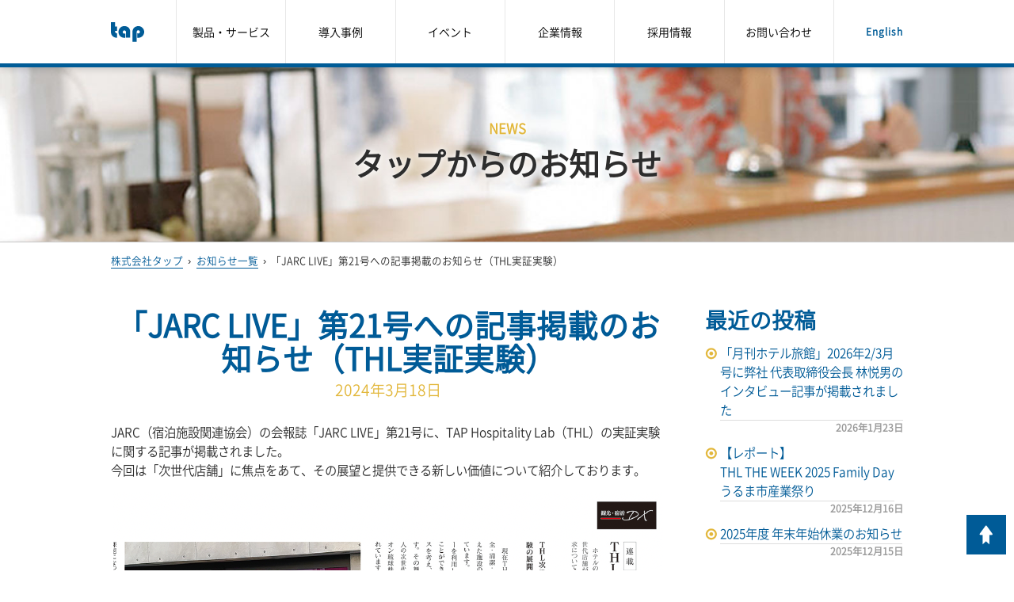

--- FILE ---
content_type: text/html; charset=UTF-8
request_url: https://www.tap-ic.co.jp/news/9893/
body_size: 5760
content:
<?xml version="1.0" encoding="UTF-8"?>
<!DOCTYPE html PUBLIC "-//W3C//DTD XHTML 1.0 Transitional//EN" "http://www.w3.org/TR/xhtml1/DTD/xhtml1-transitional.dtd">
<html xmlns="http://www.w3.org/1999/xhtml" xml:lang="ja" lang="ja">
<head>
	<meta http-equiv="Content-Type" content="text/html; charset=UTF-8" />
	<meta http-equiv="Content-Style-Type" content="text/css" />
	<meta http-equiv="Content-Script-Type" content="text/javascript" />
	<meta http-equiv="Pragma" content="no-cache" />
	<meta http-equiv="Cache-Control" content="no-cache" />
	<meta http-equiv="Expires" content="0" />
	<meta name="viewport" content="width=device-width,initial-scale=1.0">
	<meta name="author" content="株式会社タップ" />
	<meta name="description" content="タップは宿泊管理システム（PMS）を中心に、宿泊施設様に必要なソフトウェアを開発しているシステムベンダーです。本ページではタップからのお知らせを掲載しております。" />
	<meta name="keywords" content="ホテルシステム,ホテル情報システム,旅館システム,リゾートホテルシステム,フロントシステム,宿泊システム,婚礼システム,宴会システム,タップ,TAP,PMS" />
	<meta name="format-detection" content="telephone=no" />
				<meta property="og:type" content="article" />
	<meta property="og:url" content="https://www.tap-ic.co.jp/news/9893/" />
	<meta property="og:title" content="「JARC LIVE」第21号への記事掲載のお知らせ（THL実証実験）" />
	<meta property="og:image" content="https://www.tap-ic.co.jp/cp-bin/wordpress/wp-content/uploads/2024/03/jarc-live_vol21-03_thm-300x300.png" />
	<meta property="og:site_name" content="インフォメーション｜株式会社タップ" />
	<meta property="og:description" content="JARC（宿泊施設関連協会）の会報誌「JARC LIVE」第21号に、TAP Hospitality Lab（THL）の実証実験に関する記事が掲載されました。今回は「次世代店舗」に焦点をあて、その展望" />
	<meta name="twitter:card" content="summary" />
	<meta name="twitter:image" content="https://www.tap-ic.co.jp/cp-bin/wordpress/wp-content/uploads/2024/03/jarc-live_vol21-03_thm-300x300.png" />
			<!-- Google Tag Manager -->
	<script>(function(w,d,s,l,i){w[l]=w[l]||[];w[l].push({'gtm.start':new Date().getTime(),event:'gtm.js'});var f=d.getElementsByTagName(s)[0],j=d.createElement(s),dl=l!='dataLayer'?'&l='+l:'';j.async=true;j.src='https://www.googletagmanager.com/gtm.js?id='+i+dl;f.parentNode.insertBefore(j,f);})(window,document,'script','dataLayer','GTM-NF6ZWGM');</script>
	<!-- End Google Tag Manager -->
	<link rel="shortcut icon" href="https://www.tap-ic.co.jp/favicon.ico" type="image/vnd.microsoft.icon" />
	<link rel="apple-touch-icon" href="https://www.tap-ic.co.jp/apple-touch-icon.png" />
		<link rel="start" href="https://www.tap-ic.co.jp/news" />

	<link rel="stylesheet" type="text/css" media="screen,print" href="https://www.tap-ic.co.jp/common/css/default.css" />
	<link rel="stylesheet" type="text/css" media="screen,print" href="/common/css/design.css" />
	<link rel="stylesheet" type="text/css" media="all" href="https://www.tap-ic.co.jp/common/js/libs/fancybox/jquery.fancybox-1.3.4.css" />
	<link rel="stylesheet" type="text/css" media="all" href="https://www.tap-ic.co.jp/common/js/libs/flexslider/flexslider.fix.css" />
	<link rel="stylesheet" type="text/css" href="https://www.tap-ic.co.jp/common/js/libs/slick/slick.css" />
	<link rel="stylesheet" type="text/css" href="https://www.tap-ic.co.jp/common/js/libs/slick/slick-theme.css" />
	<link rel="stylesheet" type="text/css" media="all" href="https://www.tap-ic.co.jp/cp-bin/wordpress/wp-content/themes/tap/style.css" />
	<title>「JARC LIVE」第21号への記事掲載のお知らせ（THL実証実験）｜THL｜インフォメーション｜株式会社タップ</title>
<meta name='robots' content='max-image-preview:large' />
	<style type="text/css">
	.wp-pagenavi{float:left !important; }
	</style>
  <link rel='stylesheet' id='wp-pagenavi-style-css' href='https://www.tap-ic.co.jp/cp-bin/wordpress/wp-content/plugins/wp-pagenavi-style/css/css3_blue_glossy.css?ver=1.0' type='text/css' media='all' />
<link rel="https://api.w.org/" href="https://www.tap-ic.co.jp/news/wp-json/" /><link rel="alternate" type="application/json" href="https://www.tap-ic.co.jp/news/wp-json/wp/v2/posts/9893" /><link rel='shortlink' href='https://www.tap-ic.co.jp/news/?p=9893' />
<link rel="alternate" type="application/json+oembed" href="https://www.tap-ic.co.jp/news/wp-json/oembed/1.0/embed?url=https%3A%2F%2Fwww.tap-ic.co.jp%2Fnews%2F9893%2F" />
<link rel="alternate" type="text/xml+oembed" href="https://www.tap-ic.co.jp/news/wp-json/oembed/1.0/embed?url=https%3A%2F%2Fwww.tap-ic.co.jp%2Fnews%2F9893%2F&#038;format=xml" />
	<style type="text/css">
	 .wp-pagenavi
	{
		font-size:12px !important;
	}
	</style>
			<style type="text/css" id="wp-custom-css">
			#checkin-solution .image-container {
    width: 55%;
}

/* 横が768px以下の時に、 */
 @media screen and (max-width: 768px) {
#checkin-solution div {
      flex-direction: column; 
    }
#checkin-solution .image-container {
    width: 100%; 
  }
#checkin-solution  img {
    width: 100%;
    height: auto; 
  }
}
.wp-h2 {
    font-size: 1.6em !important;
    font-weight: bold;
    border-left: 6px solid #005b97;
    padding-left: 15px;
    color: #005b97;
}		</style>
		</head>
<body id="wp" class="post-template-default single single-post postid-9893 single-format-standard">
	<!-- Google Tag Manager (noscript) -->
	<noscript><iframe src="https://www.googletagmanager.com/ns.html?id=GTM-NF6ZWGM" height="0" width="0" style="display:none;visibility:hidden"></iframe></noscript>
	<!-- End Google Tag Manager (noscript) -->
	<script type="text/javascript" src="https://www.tap-ic.co.jp/common/js/preloader.js"></script>

	<ul class="reader">
		<li><a id="TOP" name="TOP">ページの先頭です</a></li>
		<li><a href="#BODY" accesskey="C">本文まで進みます</a></li>
	</ul>

	<div id="sp_header">
		<div id="sp_header_logo"><a href="https://www.tap-ic.co.jp/"><span class="reader">株式会社タップ</span></a></div>
		<div id="sp_header_menu"><a href="/"><span class="reader">メニュー</span></a></div>
		<div id="sp_header_mail"><a href="https://www.tap-ic.co.jp/contact/"><span class="reader">メールでお問い合わせ</span></a></div>
	</div>

	<div id="sp_nav">
		<div id="sp_nav_main">
			<ul class="sp_nav_link fix">
				<li class="sp_nav_link_title"><a href="https://www.tap-ic.co.jp/system_service/"><span>製品・サービス</span></a></li>
				<li><a href="https://www.tap-ic.co.jp/system_service/"><span>システム一覧</span></a></li>
				<li><a href="https://www.tap-ic.co.jp/system_service/"><span>オプション機能一覧</span></a></li>
				<li><a href="https://www.tap-ic.co.jp/consideration/?menu=top"><span>ホテルシステムをご検討中の方へ</span></a></li>
				<li><a href="https://www.tap-ic.co.jp/system_service/composition/"><span>クラウド/ホスティングと自社構築</span></a></li>
				<li><a href="https://www.tap-ic.co.jp/system_service/interface.html"><span>インターフェースの重要性</span></a></li>
				<li><a href="https://www.tap-ic.co.jp/system_service/support/"><span>サポート体制</span></a></li>
				<li><a href="https://www.tap-ic.co.jp/system_service/concept/"><span>システム設計思想</span></a></li>
			</ul>
			<ul class="sp_nav_link fix">
				<li class="sp_nav_link_title"><a href="https://www.tap-ic.co.jp/case/report.html"><span>導入事例</span></a></li>
				<li><a href="https://www.tap-ic.co.jp/case/report.html"><span>導入事例レポート</span></a></li>
				<li><a href="https://www.tap-ic.co.jp/case/"><span>導入事例施設リスト</span></a></li>
			</ul>
			<ul class="sp_nav_link fix">
				<li class="sp_nav_link_title"><a href="https://www.tap-ic.co.jp/event/"><span>イベント</span></a></li>
				<li><a href="https://www.tap-ic.co.jp/event/users/"><span>ユーザー会</span></a></li>
				<li><a href="https://www.tap-ic.co.jp/event/awards/"><span>タップアワード</span></a></li>
				<li><a href="https://www.tap-ic.co.jp/event/seminar/report.html"><span>セミナー</span></a></li>
				<li><a href="https://www.tap-ic.co.jp/event/hotel_restaurant/"><span>ホテル・レストランショー</span></a></li>
			</ul>
			<ul class="sp_nav_link fix">
				<li class="sp_nav_link_title"><a href="https://www.tap-ic.co.jp/about/hotel-engineering.html"><span>会社概要</span></a></li>
				<li><a href="https://www.tap-ic.co.jp/about/hotel-engineering.html"><span>タップの特徴</span></a></li>
				<li><a href="https://www.tap-ic.co.jp/about/"><span>会社概要</span></a></li>
				<li><a href="https://www.tap-ic.co.jp/about/accessmap.html"><span>アクセスマップ</span></a></li>
				<li><a href="https://www.tap-ic.co.jp/about/history.html"><span>沿革</span></a></li>
				<li><a href="https://www.tap-ic.co.jp/about/chart.html"><span>組織図</span></a></li>
				<li><a href="https://www.tap-ic.co.jp/about/hotel-industry.html"><span>宿泊業界への貢献</span></a></li>
				<li><a href="https://www.tap-ic.co.jp/about/thl.html"><span>タップ ホスピタリティラボ 沖縄</span></a></li>
			</ul>
			<ul class="sp_nav_link fix">
				<li class="sp_nav_link_title"><a href="https://www.tap-ic.co.jp/recruit/"><span>採用情報</span></a></li>
				<li><a href="https://www.tap-ic.co.jp/recruit/"><span>採用情報トップ</span></a></li>
				<li><a href="https://www.tap-ic.co.jp/recruit/message/"><span>代表者からのメッセージ</span></a></li>
				<li><a href="https://www.tap-ic.co.jp/recruit/works/"><span>タップの仕事</span></a></li>
				<li><a href="https://www.tap-ic.co.jp/recruit/environment.html"><span>働く環境</span></a></li>
				<li><a href="https://www.tap-ic.co.jp/recruit/training/"><span>社員教育について</span></a></li>
				<li><a href="https://www.tap-ic.co.jp/recruit/senior/"><span>先輩社員の声</span></a></li>
				<li><a href="https://www.tap-ic.co.jp/recruit/schedule/"><span>採用スケジュール</span></a></li>
				<li><a href="https://www.tap-ic.co.jp/recruit/outline/"><span>募集職種</span></a></li>
				<li><a href="https://www.tap-ic.co.jp/recruit/faq.html"><span>よくある質問</span></a></li>
				<li><a href="https://www.tap-ic.co.jp/recruit/contact/"><span>お問い合わせ</span></a></li>
			</ul>
			<ul class="sp_nav_link fix">
				<li class="sp_nav_link_title"><a href="https://www.tap-ic.co.jp/contact/"><span>お問い合わせ</span></a></li>
			</ul>
		</div>

		<!-- <div id="sp_menu" class="grid0">
			<ul class="tc fix">
				<li class="ssd6 ssfst"><a href="https://www.tap-ic.co.jp/consideration/"><img src="https://www.tap-ic.co.jp/common/img/sp_menu_consideration.png" alt="ホテルシステムをご検討中の方へ" class="fit" /></a></li>
				<li class="ssd6"><a href="https://www.tap-ic.co.jp/seminar/"><img src="https://www.tap-ic.co.jp/common/img/sp_menu_seminar.png" alt="セミナー情報" class="fit" /></a></li>
				<li class="ssd6"><a href="https://www.tap-ic.co.jp/awards/"><img src="https://www.tap-ic.co.jp/common/img/sp_menu_awards.png" alt="タップアワード" class="fit" /></a></li>
				<li class="ssd6"><a href="https://www.tap-ic.co.jp/users/"><img src="https://www.tap-ic.co.jp/common/img/sp_menu_users.png" alt="タップユーザー会" class="fit" /></a></li>
				<li class="ssd6"><a href="https://www.tap-ic.co.jp/hotel_restaurant/"><img src="https://www.tap-ic.co.jp/common/img/sp_menu_hotel_restaurant.png" alt="ホテル・レストランショー" class="fit" /></a></li>
				<li class="ssd6"><a href="https://www.youtube.com/channel/UCUE13WV1Rh5zYYGMctsVT9A" target="_blank"><img src="https://www.tap-ic.co.jp/common/img/sp_menu_youtube.png" alt="ユーチューブ" class="fit" /></a></li>
			</ul>
		</div> -->

		<div>
			<ul class="sp_nav_etc fix">
				<li><a href="https://www.tap-ic.co.jp/en/">English</a></li>
				<li><a href="https://www.tap-ic.co.jp/about/plan.html">経営革新計画に係る承認について</a></li>
				<li><a href="https://www.tap-ic.co.jp/others/privacy_policy/">プライバシーポリシー</a></li>
				<li><a href="https://www.tap-ic.co.jp/others/others/cookie_policy/">Cookieポリシー</a></li>
				<li><a href="https://www.tap-ic.co.jp/others/sitemap/">サイトマップ</a></li>
			</ul>
		</div>
	</div>

	<!-- <div id="side_menu" class="fix">
		<div id="side_logo"><a href="https://www.tap-ic.co.jp/"><span class="reader">株式会社タップ</span></a></div>
		<div id="side_nav_outer">
			<ul id="side_nav">
				<li id="side_nav_consideration"><a href="https://www.tap-ic.co.jp/consideration/?menu=side"><span class="reader">ホテルシステムをご検討中の方へ</span></a></li>
				<li id="side_nav_seminar"><a href="https://www.tap-ic.co.jp/seminar/?menu=side"><span class="reader">セミナー情報</span></a></li>
				<li id="side_nav_awards"><a href="https://www.tap-ic.co.jp/awards/?menu=side"><span class="reader">タップアワード</span></a></li>
				<li id="side_nav_users"><a href="https://www.tap-ic.co.jp/users/?menu=side"><span class="reader">タップユーザー会</span></a></li>
				<li id="side_nav_hotel_restaurant"><a href="https://www.tap-ic.co.jp/hotel_restaurant/?menu=side"><span class="reader">ホテル・レストランショー</span></a></li>
				<li id="side_nav_youtube"><a href="https://www.youtube.com/channel/UCUE13WV1Rh5zYYGMctsVT9A?menu=side" target="_blank"><span class="reader">ユーチューブ</span></a></li>
			</ul>
		</div>
	</div> -->

	<div id="wrap">
		<div id="header">
			<div class="header-nav">
				<a href="/" class="header-taplogo"><img src="/common/img/logo/1.svg" alt="株式会社タップ" /></a>
				<div id="nav_system_service" class="header-nav-inner"><a href="/system_service/">製品・サービス</a></div>
				<div id="nav_case" class="header-nav-inner"><a href="/case/report.html">導入事例</a></div>
				<div id="nav_event" class="header-nav-inner"><a href="/event/users/">イベント</a></div>
				<div id="nav_about" class="header-nav-inner"><a href="/about/hotel-engineering.html">企業情報</a></div>
				<div id="nav_recruit" class="header-nav-inner"><a href="/recruit/">採用情報</a></div>
				<div id="nav_contact" class="header-nav-inner"><a href="/contact/">お問い合わせ</a></div>
				<a href="/en/" class="header-lang" target="_blank">English</a>
			</div>
		</div>

		<div id="slides" class="flexslider">
			<ul class="slides">
				<li><img src="https://www.tap-ic.co.jp/cp-bin/wordpress/wp-content/themes/tap/img/header.jpg" alt="株式会社タップ" class="fit" /></li>
			</ul>
			<div id="slides_title">
				<span class="st_en">NEWS</span><span class="st_ja">タップからのお知らせ</span>
			</div>
		</div>

		<ul class="reader"><li><a id="BODY" name="BODY">ここから本文です</a></li></ul>

		<div class="topicpath">
			<ol class="fix lb">
				<li><a href="https://www.tap-ic.co.jp/"><span class="nosumaho">株式会社タップ</span><span class="sumaho">ホーム</span></a></li>
				<li><em>&rsaquo;</em><a href="https://www.tap-ic.co.jp/news"><span>お知らせ一覧</span></a></li>
				<li><em>&rsaquo;</em><span>「JARC LIVE」第21号への記事掲載のお知らせ（THL実証実験）</span></li>
			</ol>
		</div>

		<div class="contents_outer">
			<div class="contents">
				<div class="contents_inner fix">
					<div id="main">
						<div class="box grid">
							<div class="inner">


								<h1 class="ttl1 mb"><span>「JARC LIVE」第21号への記事掲載のお知らせ（THL実証実験）<em class="c2">2024年3月18日</em></span></h1>
								<div class="news_single">
									<div class="grid">
<p style="text-align: left;">JARC（宿泊施設関連協会）の会報誌「JARC LIVE」第21号に、TAP Hospitality Lab（THL）の実証実験に関する記事が掲載されました。</p>
<p style="text-align: left;">今回は「次世代店舗」に焦点をあて、その展望と提供できる新しい価値について紹介しております。</p>

<p style="text-align:center; margin:1em 0;"><a href="https://www.tap-ic.co.jp/cp-bin/wordpress/wp-content/uploads/2024/03/jarc-live_vol21-03.pdf" target="_blank" class="pdf"><img decoding="async" src="https://www.tap-ic.co.jp/cp-bin/wordpress/wp-content/uploads/2024/03/jarc-live_vol21-03_thm.png" alt="JARC LIVE 第21号" /><br>
JARC LIVE 第21号 掲載記事（PDF：2MB）</a></p>

<p style="text-align:right;margin-top:3em;"><a href="http://jarc-ic.com/" target="_blank">JARC（宿泊施設関連協会）のウェブサイトはこちら</a>（外部リンク）</a></p>
</div>								</div>
							</div>
						</div>
						<ul class="grid">
							<li class="btn1 g4 sg6 push4 spush3"><a href="https://www.tap-ic.co.jp/news/"><span>お知らせ一覧</span></a></li>
						</ul>
					</div><!-- main -->

					<div id="sub">
						<div class="inner g3 sg3 ssg12">

							<!-- sidebar -->
<div id="sidebar">


		<div class="widget">
		<h3 class="widget-title ttl3 mb"><span>最近の投稿</span></h3>
		<ul>
											<li>
					<a href="https://www.tap-ic.co.jp/news/11023/">「月刊ホテル旅館」2026年2/3月号に弊社 代表取締役会長 林悦男のインタビュー記事が掲載されました</a>
											<span class="post-date">2026年1月23日</span>
									</li>
											<li>
					<a href="https://www.tap-ic.co.jp/news/10961/">【レポート】<br>THL THE WEEK 2025 Family Day<br>うるま市産業祭り</a>
											<span class="post-date">2025年12月16日</span>
									</li>
											<li>
					<a href="https://www.tap-ic.co.jp/news/10958/">2025年度 年末年始休業のお知らせ</a>
											<span class="post-date">2025年12月15日</span>
									</li>
											<li>
					<a href="https://www.tap-ic.co.jp/news/10898/">【レポート】THL THE WEEK 2025</a>
											<span class="post-date">2025年12月9日</span>
									</li>
											<li>
					<a href="https://www.tap-ic.co.jp/news/10892/">役員体制変更のお知らせ</a>
											<span class="post-date">2025年12月8日</span>
									</li>
					</ul>

		</div><div class="widget"><h3 class="widget-title ttl3 mb"><span>アーカイブ</span></h3>		<label class="screen-reader-text" for="archives-dropdown-2">アーカイブ</label>
		<select id="archives-dropdown-2" name="archive-dropdown">
			
			<option value="">月を選択</option>
				<option value='https://www.tap-ic.co.jp/news/date/2026/01/'> 2026年1月 &nbsp;(1)</option>
	<option value='https://www.tap-ic.co.jp/news/date/2025/12/'> 2025年12月 &nbsp;(5)</option>
	<option value='https://www.tap-ic.co.jp/news/date/2025/11/'> 2025年11月 &nbsp;(3)</option>
	<option value='https://www.tap-ic.co.jp/news/date/2025/10/'> 2025年10月 &nbsp;(2)</option>
	<option value='https://www.tap-ic.co.jp/news/date/2025/09/'> 2025年9月 &nbsp;(5)</option>
	<option value='https://www.tap-ic.co.jp/news/date/2025/08/'> 2025年8月 &nbsp;(3)</option>
	<option value='https://www.tap-ic.co.jp/news/date/2025/07/'> 2025年7月 &nbsp;(1)</option>
	<option value='https://www.tap-ic.co.jp/news/date/2025/06/'> 2025年6月 &nbsp;(2)</option>
	<option value='https://www.tap-ic.co.jp/news/date/2025/05/'> 2025年5月 &nbsp;(9)</option>
	<option value='https://www.tap-ic.co.jp/news/date/2025/04/'> 2025年4月 &nbsp;(1)</option>
	<option value='https://www.tap-ic.co.jp/news/date/2025/03/'> 2025年3月 &nbsp;(4)</option>
	<option value='https://www.tap-ic.co.jp/news/date/2025/02/'> 2025年2月 &nbsp;(3)</option>
	<option value='https://www.tap-ic.co.jp/news/date/2025/01/'> 2025年1月 &nbsp;(3)</option>
	<option value='https://www.tap-ic.co.jp/news/date/2024/12/'> 2024年12月 &nbsp;(6)</option>
	<option value='https://www.tap-ic.co.jp/news/date/2024/11/'> 2024年11月 &nbsp;(3)</option>
	<option value='https://www.tap-ic.co.jp/news/date/2024/10/'> 2024年10月 &nbsp;(3)</option>
	<option value='https://www.tap-ic.co.jp/news/date/2024/09/'> 2024年9月 &nbsp;(2)</option>
	<option value='https://www.tap-ic.co.jp/news/date/2024/08/'> 2024年8月 &nbsp;(2)</option>
	<option value='https://www.tap-ic.co.jp/news/date/2024/07/'> 2024年7月 &nbsp;(3)</option>
	<option value='https://www.tap-ic.co.jp/news/date/2024/06/'> 2024年6月 &nbsp;(3)</option>
	<option value='https://www.tap-ic.co.jp/news/date/2024/05/'> 2024年5月 &nbsp;(2)</option>
	<option value='https://www.tap-ic.co.jp/news/date/2024/03/'> 2024年3月 &nbsp;(4)</option>
	<option value='https://www.tap-ic.co.jp/news/date/2024/01/'> 2024年1月 &nbsp;(1)</option>
	<option value='https://www.tap-ic.co.jp/news/date/2023/12/'> 2023年12月 &nbsp;(3)</option>
	<option value='https://www.tap-ic.co.jp/news/date/2023/11/'> 2023年11月 &nbsp;(3)</option>
	<option value='https://www.tap-ic.co.jp/news/date/2023/10/'> 2023年10月 &nbsp;(1)</option>
	<option value='https://www.tap-ic.co.jp/news/date/2023/09/'> 2023年9月 &nbsp;(5)</option>
	<option value='https://www.tap-ic.co.jp/news/date/2023/08/'> 2023年8月 &nbsp;(4)</option>
	<option value='https://www.tap-ic.co.jp/news/date/2023/07/'> 2023年7月 &nbsp;(2)</option>
	<option value='https://www.tap-ic.co.jp/news/date/2023/06/'> 2023年6月 &nbsp;(6)</option>
	<option value='https://www.tap-ic.co.jp/news/date/2023/05/'> 2023年5月 &nbsp;(1)</option>
	<option value='https://www.tap-ic.co.jp/news/date/2023/04/'> 2023年4月 &nbsp;(1)</option>
	<option value='https://www.tap-ic.co.jp/news/date/2023/03/'> 2023年3月 &nbsp;(4)</option>
	<option value='https://www.tap-ic.co.jp/news/date/2023/02/'> 2023年2月 &nbsp;(3)</option>
	<option value='https://www.tap-ic.co.jp/news/date/2023/01/'> 2023年1月 &nbsp;(2)</option>
	<option value='https://www.tap-ic.co.jp/news/date/2022/12/'> 2022年12月 &nbsp;(6)</option>
	<option value='https://www.tap-ic.co.jp/news/date/2022/11/'> 2022年11月 &nbsp;(3)</option>
	<option value='https://www.tap-ic.co.jp/news/date/2022/10/'> 2022年10月 &nbsp;(1)</option>
	<option value='https://www.tap-ic.co.jp/news/date/2022/09/'> 2022年9月 &nbsp;(1)</option>
	<option value='https://www.tap-ic.co.jp/news/date/2022/08/'> 2022年8月 &nbsp;(4)</option>
	<option value='https://www.tap-ic.co.jp/news/date/2022/05/'> 2022年5月 &nbsp;(3)</option>
	<option value='https://www.tap-ic.co.jp/news/date/2022/03/'> 2022年3月 &nbsp;(2)</option>
	<option value='https://www.tap-ic.co.jp/news/date/2022/02/'> 2022年2月 &nbsp;(3)</option>
	<option value='https://www.tap-ic.co.jp/news/date/2022/01/'> 2022年1月 &nbsp;(2)</option>
	<option value='https://www.tap-ic.co.jp/news/date/2021/12/'> 2021年12月 &nbsp;(5)</option>
	<option value='https://www.tap-ic.co.jp/news/date/2021/11/'> 2021年11月 &nbsp;(3)</option>
	<option value='https://www.tap-ic.co.jp/news/date/2021/10/'> 2021年10月 &nbsp;(3)</option>
	<option value='https://www.tap-ic.co.jp/news/date/2021/09/'> 2021年9月 &nbsp;(8)</option>
	<option value='https://www.tap-ic.co.jp/news/date/2021/08/'> 2021年8月 &nbsp;(5)</option>
	<option value='https://www.tap-ic.co.jp/news/date/2021/07/'> 2021年7月 &nbsp;(4)</option>
	<option value='https://www.tap-ic.co.jp/news/date/2021/06/'> 2021年6月 &nbsp;(4)</option>
	<option value='https://www.tap-ic.co.jp/news/date/2021/05/'> 2021年5月 &nbsp;(5)</option>
	<option value='https://www.tap-ic.co.jp/news/date/2021/04/'> 2021年4月 &nbsp;(2)</option>
	<option value='https://www.tap-ic.co.jp/news/date/2021/03/'> 2021年3月 &nbsp;(6)</option>
	<option value='https://www.tap-ic.co.jp/news/date/2021/02/'> 2021年2月 &nbsp;(3)</option>
	<option value='https://www.tap-ic.co.jp/news/date/2021/01/'> 2021年1月 &nbsp;(2)</option>
	<option value='https://www.tap-ic.co.jp/news/date/2020/12/'> 2020年12月 &nbsp;(5)</option>
	<option value='https://www.tap-ic.co.jp/news/date/2020/11/'> 2020年11月 &nbsp;(2)</option>
	<option value='https://www.tap-ic.co.jp/news/date/2020/10/'> 2020年10月 &nbsp;(4)</option>
	<option value='https://www.tap-ic.co.jp/news/date/2020/09/'> 2020年9月 &nbsp;(3)</option>
	<option value='https://www.tap-ic.co.jp/news/date/2020/08/'> 2020年8月 &nbsp;(3)</option>
	<option value='https://www.tap-ic.co.jp/news/date/2020/07/'> 2020年7月 &nbsp;(2)</option>
	<option value='https://www.tap-ic.co.jp/news/date/2020/06/'> 2020年6月 &nbsp;(3)</option>
	<option value='https://www.tap-ic.co.jp/news/date/2020/05/'> 2020年5月 &nbsp;(2)</option>
	<option value='https://www.tap-ic.co.jp/news/date/2020/04/'> 2020年4月 &nbsp;(5)</option>
	<option value='https://www.tap-ic.co.jp/news/date/2020/03/'> 2020年3月 &nbsp;(4)</option>
	<option value='https://www.tap-ic.co.jp/news/date/2020/02/'> 2020年2月 &nbsp;(6)</option>
	<option value='https://www.tap-ic.co.jp/news/date/2020/01/'> 2020年1月 &nbsp;(5)</option>
	<option value='https://www.tap-ic.co.jp/news/date/2019/12/'> 2019年12月 &nbsp;(5)</option>
	<option value='https://www.tap-ic.co.jp/news/date/2019/11/'> 2019年11月 &nbsp;(2)</option>
	<option value='https://www.tap-ic.co.jp/news/date/2019/10/'> 2019年10月 &nbsp;(4)</option>
	<option value='https://www.tap-ic.co.jp/news/date/2019/09/'> 2019年9月 &nbsp;(2)</option>
	<option value='https://www.tap-ic.co.jp/news/date/2019/08/'> 2019年8月 &nbsp;(1)</option>
	<option value='https://www.tap-ic.co.jp/news/date/2019/07/'> 2019年7月 &nbsp;(2)</option>
	<option value='https://www.tap-ic.co.jp/news/date/2019/06/'> 2019年6月 &nbsp;(3)</option>
	<option value='https://www.tap-ic.co.jp/news/date/2019/05/'> 2019年5月 &nbsp;(2)</option>
	<option value='https://www.tap-ic.co.jp/news/date/2019/04/'> 2019年4月 &nbsp;(5)</option>
	<option value='https://www.tap-ic.co.jp/news/date/2019/03/'> 2019年3月 &nbsp;(2)</option>
	<option value='https://www.tap-ic.co.jp/news/date/2019/02/'> 2019年2月 &nbsp;(3)</option>
	<option value='https://www.tap-ic.co.jp/news/date/2019/01/'> 2019年1月 &nbsp;(5)</option>
	<option value='https://www.tap-ic.co.jp/news/date/2018/12/'> 2018年12月 &nbsp;(4)</option>
	<option value='https://www.tap-ic.co.jp/news/date/2018/10/'> 2018年10月 &nbsp;(3)</option>
	<option value='https://www.tap-ic.co.jp/news/date/2018/09/'> 2018年9月 &nbsp;(1)</option>
	<option value='https://www.tap-ic.co.jp/news/date/2018/08/'> 2018年8月 &nbsp;(3)</option>
	<option value='https://www.tap-ic.co.jp/news/date/2018/07/'> 2018年7月 &nbsp;(4)</option>
	<option value='https://www.tap-ic.co.jp/news/date/2018/06/'> 2018年6月 &nbsp;(2)</option>
	<option value='https://www.tap-ic.co.jp/news/date/2018/05/'> 2018年5月 &nbsp;(3)</option>
	<option value='https://www.tap-ic.co.jp/news/date/2018/03/'> 2018年3月 &nbsp;(3)</option>
	<option value='https://www.tap-ic.co.jp/news/date/2018/02/'> 2018年2月 &nbsp;(4)</option>
	<option value='https://www.tap-ic.co.jp/news/date/2018/01/'> 2018年1月 &nbsp;(4)</option>
	<option value='https://www.tap-ic.co.jp/news/date/2017/12/'> 2017年12月 &nbsp;(5)</option>
	<option value='https://www.tap-ic.co.jp/news/date/2017/11/'> 2017年11月 &nbsp;(7)</option>
	<option value='https://www.tap-ic.co.jp/news/date/2017/10/'> 2017年10月 &nbsp;(2)</option>
	<option value='https://www.tap-ic.co.jp/news/date/2017/09/'> 2017年9月 &nbsp;(4)</option>
	<option value='https://www.tap-ic.co.jp/news/date/2017/08/'> 2017年8月 &nbsp;(4)</option>
	<option value='https://www.tap-ic.co.jp/news/date/2017/07/'> 2017年7月 &nbsp;(2)</option>
	<option value='https://www.tap-ic.co.jp/news/date/2017/06/'> 2017年6月 &nbsp;(1)</option>
	<option value='https://www.tap-ic.co.jp/news/date/2017/05/'> 2017年5月 &nbsp;(4)</option>
	<option value='https://www.tap-ic.co.jp/news/date/2017/04/'> 2017年4月 &nbsp;(3)</option>
	<option value='https://www.tap-ic.co.jp/news/date/2017/03/'> 2017年3月 &nbsp;(5)</option>
	<option value='https://www.tap-ic.co.jp/news/date/2017/02/'> 2017年2月 &nbsp;(4)</option>
	<option value='https://www.tap-ic.co.jp/news/date/2017/01/'> 2017年1月 &nbsp;(3)</option>
	<option value='https://www.tap-ic.co.jp/news/date/2016/12/'> 2016年12月 &nbsp;(3)</option>
	<option value='https://www.tap-ic.co.jp/news/date/2016/11/'> 2016年11月 &nbsp;(4)</option>
	<option value='https://www.tap-ic.co.jp/news/date/2016/09/'> 2016年9月 &nbsp;(3)</option>
	<option value='https://www.tap-ic.co.jp/news/date/2016/08/'> 2016年8月 &nbsp;(6)</option>
	<option value='https://www.tap-ic.co.jp/news/date/2016/05/'> 2016年5月 &nbsp;(1)</option>
	<option value='https://www.tap-ic.co.jp/news/date/2016/04/'> 2016年4月 &nbsp;(8)</option>
	<option value='https://www.tap-ic.co.jp/news/date/2016/03/'> 2016年3月 &nbsp;(4)</option>
	<option value='https://www.tap-ic.co.jp/news/date/2016/02/'> 2016年2月 &nbsp;(1)</option>
	<option value='https://www.tap-ic.co.jp/news/date/2016/01/'> 2016年1月 &nbsp;(2)</option>
	<option value='https://www.tap-ic.co.jp/news/date/2015/12/'> 2015年12月 &nbsp;(6)</option>
	<option value='https://www.tap-ic.co.jp/news/date/2015/11/'> 2015年11月 &nbsp;(2)</option>
	<option value='https://www.tap-ic.co.jp/news/date/2015/10/'> 2015年10月 &nbsp;(5)</option>
	<option value='https://www.tap-ic.co.jp/news/date/2015/09/'> 2015年9月 &nbsp;(3)</option>
	<option value='https://www.tap-ic.co.jp/news/date/2015/08/'> 2015年8月 &nbsp;(1)</option>
	<option value='https://www.tap-ic.co.jp/news/date/2015/07/'> 2015年7月 &nbsp;(2)</option>
	<option value='https://www.tap-ic.co.jp/news/date/2015/06/'> 2015年6月 &nbsp;(1)</option>
	<option value='https://www.tap-ic.co.jp/news/date/2015/04/'> 2015年4月 &nbsp;(6)</option>
	<option value='https://www.tap-ic.co.jp/news/date/2015/03/'> 2015年3月 &nbsp;(6)</option>
	<option value='https://www.tap-ic.co.jp/news/date/2015/02/'> 2015年2月 &nbsp;(1)</option>
	<option value='https://www.tap-ic.co.jp/news/date/2015/01/'> 2015年1月 &nbsp;(4)</option>
	<option value='https://www.tap-ic.co.jp/news/date/2014/12/'> 2014年12月 &nbsp;(10)</option>
	<option value='https://www.tap-ic.co.jp/news/date/2014/11/'> 2014年11月 &nbsp;(4)</option>
	<option value='https://www.tap-ic.co.jp/news/date/2014/09/'> 2014年9月 &nbsp;(4)</option>
	<option value='https://www.tap-ic.co.jp/news/date/2014/08/'> 2014年8月 &nbsp;(1)</option>
	<option value='https://www.tap-ic.co.jp/news/date/2014/07/'> 2014年7月 &nbsp;(4)</option>
	<option value='https://www.tap-ic.co.jp/news/date/2014/06/'> 2014年6月 &nbsp;(3)</option>
	<option value='https://www.tap-ic.co.jp/news/date/2014/05/'> 2014年5月 &nbsp;(4)</option>
	<option value='https://www.tap-ic.co.jp/news/date/2014/04/'> 2014年4月 &nbsp;(2)</option>
	<option value='https://www.tap-ic.co.jp/news/date/2014/03/'> 2014年3月 &nbsp;(4)</option>
	<option value='https://www.tap-ic.co.jp/news/date/2014/02/'> 2014年2月 &nbsp;(4)</option>
	<option value='https://www.tap-ic.co.jp/news/date/2014/01/'> 2014年1月 &nbsp;(3)</option>
	<option value='https://www.tap-ic.co.jp/news/date/2013/12/'> 2013年12月 &nbsp;(11)</option>
	<option value='https://www.tap-ic.co.jp/news/date/2013/11/'> 2013年11月 &nbsp;(2)</option>
	<option value='https://www.tap-ic.co.jp/news/date/2013/10/'> 2013年10月 &nbsp;(3)</option>
	<option value='https://www.tap-ic.co.jp/news/date/2013/09/'> 2013年9月 &nbsp;(1)</option>
	<option value='https://www.tap-ic.co.jp/news/date/2013/08/'> 2013年8月 &nbsp;(3)</option>
	<option value='https://www.tap-ic.co.jp/news/date/2013/05/'> 2013年5月 &nbsp;(4)</option>
	<option value='https://www.tap-ic.co.jp/news/date/2013/04/'> 2013年4月 &nbsp;(3)</option>
	<option value='https://www.tap-ic.co.jp/news/date/2013/03/'> 2013年3月 &nbsp;(2)</option>
	<option value='https://www.tap-ic.co.jp/news/date/2013/02/'> 2013年2月 &nbsp;(2)</option>
	<option value='https://www.tap-ic.co.jp/news/date/2013/01/'> 2013年1月 &nbsp;(1)</option>
	<option value='https://www.tap-ic.co.jp/news/date/2012/12/'> 2012年12月 &nbsp;(7)</option>
	<option value='https://www.tap-ic.co.jp/news/date/2012/11/'> 2012年11月 &nbsp;(1)</option>
	<option value='https://www.tap-ic.co.jp/news/date/2012/10/'> 2012年10月 &nbsp;(1)</option>
	<option value='https://www.tap-ic.co.jp/news/date/2012/09/'> 2012年9月 &nbsp;(2)</option>

		</select>

			<script type="text/javascript">
/* <![CDATA[ */

(function() {
	var dropdown = document.getElementById( "archives-dropdown-2" );
	function onSelectChange() {
		if ( dropdown.options[ dropdown.selectedIndex ].value !== '' ) {
			document.location.href = this.options[ this.selectedIndex ].value;
		}
	}
	dropdown.onchange = onSelectChange;
})();

/* ]]> */
</script>
</div>
</div>
<!-- /sidebar -->

						</div>
					</div><!-- sub -->
				</div><!-- contents_inner -->
			</div>
		</div>

		<div id="footer">
			<ul id="page_top"><li><a href="#TOP" accesskey="T"><span>ページの先頭に戻る</span></a></li></ul>

			<div id="footer_contact">
				<div id="footer_contact_inner" class="fix">
					<div id="footer_contact_lv1">
						<div id="footer_contact_lv2">
							<div id="footer_contact_mail"><a href="https://www.tap-ic.co.jp/contact/"><span class="reader">メールでのお問い合わせ</span></a></div>
							<div class="footer_contact_sns">
								<div id="footer_contact_facebook"><a href="https://www.facebook.com/tap.jp/" target="_blank"><span class="reader">フェイスブック</span></a></div>
								<div id="footer_contact_twitter"><a href="https://twitter.com/tap_recruit/" target="_blank"><span class="reader">ツイッター</span></a></div>
								<div id="footer_contact_youtube"><a href="https://www.youtube.com/channel/UCUE13WV1Rh5zYYGMctsVT9A" target="_blank"><span class="reader">ユーチューブ</span></a></div>
							</div>
						</div>
					</div>
				</div>
			</div>

			<div id="footer_link">
				<div id="footer_link_inner">
					<div class="grid fix">
						<ul class="g3 sg3 ssg6 fst sfst ssfst footer_sitemap">
							<li><a href="https://www.tap-ic.co.jp/about/hotel-engineering.html">タップの特徴</a></li>
							<li><a href="https://www.tap-ic.co.jp/system_service/">製品・サービス</a></li>
							<li><a href="https://www.tap-ic.co.jp/case/report.html">導入事例</a></li>
							<li><a href="https://www.tap-ic.co.jp/support/">サポート体制</a></li>
						</ul>
						<ul class="g3 sg3 ssg6 footer_sitemap">
							<li><a href="https://www.tap-ic.co.jp/about/hotel-engineering.html">企業情報</a></li>
							<li><a href="https://www.tap-ic.co.jp/recruit/">採用情報</a></li>
							<li><a href="https://www.tap-ic.co.jp/contact/">お問い合わせ</a></li>
						</ul>
						<ul class="g3 sg3 ssg6 ssfst footer_sitemap">
							<li><a href="https://www.tap-ic.co.jp/consideration/">ホテルシステムをご検討中の方へ</a></li>
							<li><a href="https://www.tap-ic.co.jp/event/seminar/">セミナー</a></li>
							<li><a href="https://www.tap-ic.co.jp/event/awards/">タップアワード</a></li>
							<li><a href="https://www.tap-ic.co.jp/event/users/">タップユーザー会</a></li>
							<li><a href="https://www.tap-ic.co.jp/event/hotel_restaurant/">ホテル・レストランショー</a></li>
						</ul>
						<ul class="g3 sg3 ssg6 footer_sitemap">
							<li><a href="https://www.tap-ic.co.jp/about/plan.html">経営革新計画に係る承認について</a></li>
							<li><a href="https://www.tap-ic.co.jp/others/privacy_policy/">プライバシーポリシー</a></li>
							<li><a href="https://www.tap-ic.co.jp/others/cookie_policy/">Cookieポリシー</a></li>
							<li><a href="https://www.tap-ic.co.jp/others/sitemap/">サイトマップ</a></li>
							<li><a href="https://www.tap-ic.co.jp/en/">English</a></li>
						</ul>
					</div>
				</div>
			</div>

		</div>

		<div id="copyright">
			<div>Copyright&copy;2017 TAP Co.,Ltd. <br class="sumaho" />All Rights Reserved.</div>
		</div>

	</div>

	<hr /><ul class="reader">
		<li><a id="END" name="END">ページの最後です</a></li>
		<li><a href="#TOP" accesskey="T">先頭へ戻ります</a></li>
	</ul>

	<script type="text/javascript" src="https://www.tap-ic.co.jp/common/js/libs/sugar-1.4.1.min.js"></script>
	<script type="text/javascript" src="https://www.tap-ic.co.jp/common/js/libs/jquery-1.9.1.min.js"></script>
	<script type="text/javascript" src="https://www.tap-ic.co.jp/common/js/libs/jquery-migrate-1.2.1.min.js"></script>
	<script type="text/javascript" src="https://www.tap-ic.co.jp/common/js/libs/jquery.cookie.min.js"></script>
	<script type="text/javascript" src="https://www.tap-ic.co.jp/common/js/libs/fancybox/jquery.fancybox-1.3.4.pack.js"></script>
	<script type="text/javascript" src="https://www.tap-ic.co.jp/common/js/libs/underscore-1.8.3.min.js"></script>
	<script type="text/javascript" src="https://www.tap-ic.co.jp/common/js/libs/base64.min.js"></script>
	<script type="text/javascript" src="https://www.tap-ic.co.jp/common/js/libs/jquery.easing.1.3.min.js"></script>
	<script type="text/javascript" src="https://www.tap-ic.co.jp/common/js/libs/flexslider/jquery.flexslider-min.js"></script>
	<script type="text/javascript" src="https://www.tap-ic.co.jp/common/js/libs/slick/slick.min.js"></script>
	<script type="text/javascript" src="/common/js/common.js"></script>
	<script type="text/javascript" src="https://www.tap-ic.co.jp/common/js/ga.js"></script>
	<script type="text/javascript" src="https://www.tap-ic.co.jp/cp-bin/wordpress/wp-content/themes/tap/blog.js"></script>

</body>
</html>


--- FILE ---
content_type: text/css
request_url: https://www.tap-ic.co.jp/common/css/default.css
body_size: 6856
content:
@charset "utf-8";

body,div,dl,dt,dd,ul,ol,li,h1,h2,h3,h4,h5,h6,pre,code,form,fieldset,legend,input,textarea,p,blockquote,table,caption,th,td,address,span,a {
	margin:0; padding:0;
	font-size:100%; font-style:inherit; font-weight:inherit;
	text-decoration:none; line-height:inherit;
	background-repeat:no-repeat; background-position:center left;
}

html { height:100%; width:100%; font-size:62.5%; }
body { font-size:1.4em; line-height:1.6; font-family:"MyGothic", Verdana, Roboto, "Droid Sans", "游ゴシック", YuGothic, "ヒラギノ角ゴ ProN W3", "Hiragino Kaku Gothic ProN", "メイリオ", Meiryo, "ＭＳ Ｐゴシック", sans-serif; }
.serif { font-family:"ヒラギノ明朝 ProN W3", "Hiragino Mincho ProN", "游明朝", YuMincho, "小塚明朝 Pro R", "Kozuka Mincho Pro", "HGS明朝E", "ＭＳ Ｐ明朝", serif; }

code,kbd,pre,samp,tt { font-size:1.2em; font-family:Consolas, Monaco, 'Lucida Console', 'Andale Mono', 'Courier New', Courier, monospace; }

h1,h2,h3,h4,h5,h6,strong { font-weight:normal; }
address,em { font-style:normal; }

ul,ol { list-style:none; }
ul.disc { list-style-type:disc; margin-left:1.5em; }
ul.circle { list-style-type:circle; margin-left:1.5em; }
ul.square { list-style-type:square; margin-left:1.5em; }
ol.decimal { list-style-type:decimal; margin-left:2.5em; }
* html ol.decimal { margin-left:2.9em; }
*:first-child+html ol.decimal { margin-left:2.9em; }

table { border-collapse:collapse; border-spacing:0; empty-cells:show; }
table.fxd { table-layout:fixed; }
table.thl th { text-align:left; } table.thr th { text-align:right; }
th { font-weight:normal; }
tr.nobr th, tr.nobr td { white-space:nowrap; }
tr.tc th, tr.tc td { text-align:center; }
table th.nb, table td.nb { border:none !important; }
table.full { width:100%; } table.half { width:50%; } table.third { width:33.33333%; } table.quarter { width:25%; }
table.vtop th, table.vtop td, th.vtop, td.vtop { vertical-align:top; }
table.vbtm th, table.vbtm td, th.vbtm, td.vbtm { vertical-align:bottom; }
table.thtc th { text-align:center; } table.thtr th { text-align:right; }
table.tdtc td { text-align:center; } table.tdtr td { text-align:right; }

blockquote:before, blockquote:after, q:before, q:after { content:''; }
sub { vertical-align:-0.2em; }

img { vertical-align:text-bottom; border:none; }
img.mid { vertical-align:middle; }
img.fit, object.fit, embed.fit, iframe.fit { width:100%; max-width:100%; height:auto; width /***/:auto; }

hr { display:none; }

form img { vertical-align:middle; }
input,select,textarea { vertical-align:middle; font-size:100%; font-family:"MyGothic", Verdana, Arial, sans-serif; }
button { vertical-align:middle; font-family:"MyGothic", Verdana, Arial, sans-serif; cursor:pointer; }
optgroup { padding-left:0.4em; font-weight:bold; font-style:italic; }
option { padding-left:0.4em; padding-right:0.2em; font-weight:normal; font-style:normal; }
optgroup option { padding-left:0.8em; padding-right:0.2em; }
label {/*  white-space:nowrap; */ display:inline-block; cursor:pointer; }
fieldset, iframe { border:none; }

html>/**/body label { margin-right:6px; }
html>/**/body input.radio { margin-right:3px; }
html>/**/body input.checkbox { margin-right:3px; }

input.text { height:1.6em; line-height:1.6em; padding-left:4px; padding-right:4px; }
* html input.text { height:2.0em; }
input.file { padding:2px 6px; height:2.2em; }
textarea { padding:3px; }
* html textarea { padding:1px 3px; }
@media screen and (-webkit-min-device-pixel-ratio:0) { textarea,select { border:2px inset; } }

.none { display:none; }
.hidden { visibility:hidden; }
.reader { line-height:0; font-size:0; position:absolute; left:-9999px; }
.nobr { white-space:nowrap; }
.block { display:block; } .inline { display:inline; } .table { display:table; } .cell { display:table-cell; } .cell_vm { display:table-cell; vertical-align:middle; }
.noimg { background-image:none !important; }

/* .highlight, .rollover {} */
.highlight { display:block; overflow:hidden; }
.highlight img {
	-webkit-backface-visibility:hidden; backface-visibility:hidden;
	display:inline-block; zoom:1;
	-webkit-transition:all 0.3s; transition:all 0.3s;
	-webkit-transform:scale(1.01); transform:scale(1.01);
}
.highlight:hover img {
	-webkit-filter:brightness(1.2);
	   -moz-filter:brightness(1.2);
	    -ms-filter:brightness(1.2);
	        filter:brightness(1.2);
}




.sss { font-size:40%; }
.ss { font-size:60%; }
.s,small { font-size:80%; }
.m{ font-size:110%; }
.l,big { font-size:120%; }
.ll { font-size:140%; }
.lll { font-size:160%; }
@media screen and (max-width: 480px) {
.sss { font-size:50%; }
.ss { font-size:70%; }
.s,small { font-size:90%; }
.l,big { font-size:110%; }
.ll { font-size:130%; }
.lll { font-size:150%; }
}

.fs0 { font-size:0;    } .fs1 { font-size:100%; } .fs2 { font-size:150%; } .fs3 { font-size:190%; } .fs4 { font-size:250%; }
.fs5 { font-size:300%; } .fs6 { font-size:350%; } .fs7 { font-size:400%; } .fs8 { font-size:450%; } .fs9 { font-size:500%; }
@media screen and (max-width: 800px) {
.fs0 { font-size:0;    } .fs1 { font-size:100%; } .fs2 { font-size:125%; } .fs3 { font-size:150%; } .fs4 { font-size:175%; }
.fs5 { font-size:200%; } .fs6 { font-size:225%; } .fs7 { font-size:250%; } .fs8 { font-size:275%; } .fs9 { font-size:300%; }
}
@media screen and (max-width: 480px) {
.fs0 { font-size:0;    } .fs1 { font-size:100%; } .fs2 { font-size:120%; } .fs3 { font-size:140%; } .fs4 { font-size:160%; }
.fs5 { font-size:180%; } .fs6 { font-size:200%; } .fs7 { font-size:220%; } .fs8 { font-size:240%; } .fs9 { font-size:260%; }
.sfs95p { font-size:95%; } .sfs90p { font-size:90%; } .sfs85p { font-size:85%; } .sfs80p { font-size:80%; }
}

.normal { font-style:normal !important; font-weight:normal !important; }
.bold { font-weight:bold; }
.italic { font-style: italic; }
.upper { text-transform:uppercase; }
.lower { text-transform:lowercase; }
.caps { text-transform:capitalize; }
.ttnone { text-transform:none; }

.ba { word-break:break-all; }

.tl { text-align:left !important; } .tr > * { margin-right:auto; margin-left:0; }
.tr { text-align:right !important; } .tr > * { margin-left:auto; margin-right:0; }
.tc { text-align:center !important; } .tc > * { margin-left:auto; margin-right:auto; }
.tc caption { margin-left:auto; margin-right:auto; }

.fl { float:left !important; } .fr { float:right !important; }
.fix:after { content:"."; display:block; height:0; clear:both; visibility:hidden; font-size:0; }
.fix { display:inline-block; } .fix { display:block; }
.clr { clear:both; }

a.btn { display:block; line-height:normal; background-position:0 0; }
a.btn:hover { background-position:0 100%; }
.btn { display:block; }
.btn a { display:block; line-height:normal; background-position:0 0; }
.btn a:hover { background-position:0 100%; }
.btn a.current { background-position:0 100%; }
.btn input { border:none; background-position:0 0; cursor:pointer; }
.btn input:hover { background-position:0 100%; }
.btn input.current { background-position:0 100%; }
.btn button { border:none; background-position:0 0; cursor:pointer; }
.btn button:hover { background-position:0 100%; }
.btn button.current { background-position:0 100%; }

ul.liner li { display:inline; float:left; padding-right:1em; }
* html ul.liner li { white-space:nowrap; margin-bottom:0.3em; }
*:first-child+html ul.liner li { white-space:nowrap; }

ul.number li { text-indent:-1.2em; margin-left:1.2em; margin-bottom:0.1em; padding:0; }
ul.bullet li { text-indent:-1.0em; margin-left:1.0em; margin-bottom:0.1em; padding:0; }
ul.accomodationclause li { text-indent:-4.0em; margin-left:4.0em; margin-bottom:3px; padding:0; }

ul.list .tag { float:left; display:block; }
ul.list .item { float:left; display:block; }
* html ul.list li { clear:both; height:1em; }
html>body ul.list li:after { content:"."; display:block; height:0; clear:both; visibility:hidden; }
html>body ul.list li { display:inline-block; }
html>body ul.list li { display:block; }
* html small.tag { padding-top:0.3em; }
*:first-child+html small.tag { padding-top:0.3em; }

.ti1 { text-indent:-1.0em; margin-left:1.0em; }
.ti2 { text-indent:-2.0em; margin-left:2.0em; }
.ti3 { text-indent:-3.0em; margin-left:3.0em; }
.ti4 { text-indent:-4.0em; margin-left:4.0em; }
.ti5 { text-indent:-5.0em; margin-left:5.0em; }
.ti6 { text-indent:-6.0em; margin-left:6.0em; }
.ti7 { text-indent:-7.0em; margin-left:7.0em; }
.ti8 { text-indent:-8.0em; margin-left:8.0em; }
.ti9 { text-indent:-9.0em; margin-left:9.0em; }

.ti01 { text-indent:-0.5em; }

.abs { position:absolute !important; } .rel { position:relative !important; } .fixed { position:fixed !important; }
.abs-l { position:absolute; left:0; } .abs-r { position:absolute; right:0; } .abs-t { position:absolute; top:0; } .abs-b { position:absolute; bottom:0; }
.abs-tr { position:absolute; top:0; right:0; } .abs-tl { position:absolute; top:0; left:0; }
.abs-br { position:absolute; bottom:0; right:0; } .abs-bl { position:absolute; bottom:0; left:0; }
.abs-cc { position:absolute; top:0; left:0; right:0; bottom:0; margin:auto; }
.pos0 { top:auto !important; bottom:auto !important; left:auto !important; right:auto !important; }

.ma0 { margin:0 !important; } .mt0 { margin-top:0 !important; } .mr0 { margin-right:0 !important; } .mb0 { margin-bottom:0 !important; } .ml0 { margin-left:0 !important; }
.ma1 { margin:1px; } .mt1 { margin-top:1px; } .mr1 { margin-right:1px; } .mb1 { margin-bottom:1px; } .ml1 { margin-left:1px; }
.ma2 { margin:2px; } .mt2 { margin-top:2px; } .mr2 { margin-right:2px; } .mb2 { margin-bottom:2px; } .ml2 { margin-left:2px; }
.ma3 { margin:3px; } .mt3 { margin-top:3px; } .mr3 { margin-right:3px; } .mb3 { margin-bottom:3px; } .ml3 { margin-left:3px; }
.ma4 { margin:4px; } .mt4 { margin-top:4px; } .mr4 { margin-right:4px; } .mb4 { margin-bottom:4px; } .ml4 { margin-left:4px; }
.ma5 { margin:5px; } .mt5 { margin-top:5px; } .mr5 { margin-right:5px; } .mb5 { margin-bottom:5px; } .ml5 { margin-left:5px; }
.ma6 { margin:6px; } .mt6 { margin-top:6px; } .mr6 { margin-right:6px; } .mb6 { margin-bottom:6px; } .ml6 { margin-left:6px; }
.ma7 { margin:7px; } .mt7 { margin-top:7px; } .mr7 { margin-right:7px; } .mb7 { margin-bottom:7px; } .ml7 { margin-left:7px; }
.ma8 { margin:8px; } .mt8 { margin-top:8px; } .mr8 { margin-right:8px; } .mb8 { margin-bottom:8px; } .ml8 { margin-left:8px; }
.ma9 { margin:9px; } .mt9 { margin-top:9px; } .mr9 { margin-right:9px; } .mb9 { margin-bottom:9px; } .ml9 { margin-left:9px; }
.ma10 { margin:10px; } .mt10 { margin-top:10px; } .mr10 { margin-right:10px; } .mb10 { margin-bottom:10px; } .ml10 { margin-left:10px; }
.ma15 { margin:15px; } .mt15 { margin-top:15px; } .mr15 { margin-right:15px; } .mb15 { margin-bottom:15px; } .ml15 { margin-left:15px; }
.ma20 { margin:20px; } .mt20 { margin-top:20px; } .mr20 { margin-right:20px; } .mb20 { margin-bottom:20px; } .ml20 { margin-left:20px; }
.ma25 { margin:25px; } .mt25 { margin-top:25px; } .mr25 { margin-right:25px; } .mb25 { margin-bottom:25px; } .ml25 { margin-left:25px; }
.ma30 { margin:30px; } .mt30 { margin-top:30px; } .mr30 { margin-right:30px; } .mb30 { margin-bottom:30px; } .ml30 { margin-left:30px; }
.ma35 { margin:35px; } .mt35 { margin-top:35px; } .mr35 { margin-right:35px; } .mb35 { margin-bottom:35px; } .ml35 { margin-left:35px; }
.ma40 { margin:40px; } .mt40 { margin-top:40px; } .mr40 { margin-right:40px; } .mb40 { margin-bottom:40px; } .ml40 { margin-left:40px; }
.ma45 { margin:45px; } .mt45 { margin-top:45px; } .mr45 { margin-right:45px; } .mb45 { margin-bottom:45px; } .ml45 { margin-left:45px; }
.ma50 { margin:50px; } .mt50 { margin-top:50px; } .mr50 { margin-right:50px; } .mb50 { margin-bottom:50px; } .ml50 { margin-left:50px; }

.pa0 { padding:0 !important; } .pt0 { padding-top:0 !important; } .pr0 { padding-right:0 !important; } .pb0 { padding-bottom:0 !important; } .pl0 { padding-left:0 !important; }
.pa1 { padding:1px; } .pt1 { padding-top:1px; } .pr1 { padding-right:1px; } .pb1 { padding-bottom:1px; } .pl1 { padding-left:1px; }
.pa2 { padding:2px; } .pt2 { padding-top:2px; } .pr2 { padding-right:2px; } .pb2 { padding-bottom:2px; } .pl2 { padding-left:2px; }
.pa3 { padding:3px; } .pt3 { padding-top:3px; } .pr3 { padding-right:3px; } .pb3 { padding-bottom:3px; } .pl3 { padding-left:3px; }
.pa4 { padding:4px; } .pt4 { padding-top:4px; } .pr4 { padding-right:4px; } .pb4 { padding-bottom:4px; } .pl4 { padding-left:4px; }
.pa5 { padding:5px; } .pt5 { padding-top:5px; } .pr5 { padding-right:5px; } .pb5 { padding-bottom:5px; } .pl5 { padding-left:5px; }
.pa6 { padding:6px; } .pt6 { padding-top:6px; } .pr6 { padding-right:6px; } .pb6 { padding-bottom:6px; } .pl6 { padding-left:6px; }
.pa7 { padding:7px; } .pt7 { padding-top:7px; } .pr7 { padding-right:7px; } .pb7 { padding-bottom:7px; } .pl7 { padding-left:7px; }
.pa8 { padding:8px; } .pt8 { padding-top:8px; } .pr8 { padding-right:8px; } .pb8 { padding-bottom:8px; } .pl8 { padding-left:8px; }
.pa9 { padding:9px; } .pt9 { padding-top:9px; } .pr9 { padding-right:9px; } .pb9 { padding-bottom:9px; } .pl9 { padding-left:9px; }
.pa10 { padding:10px; } .pt10 { padding-top:10px; } .pr10 { padding-right:10px; } .pb10 { padding-bottom:10px; } .pl10 { padding-left:10px; }
.pa15 { padding:15px; } .pt15 { padding-top:15px; } .pr15 { padding-right:15px; } .pb15 { padding-bottom:15px; } .pl15 { padding-left:15px; }
.pa20 { padding:20px; } .pt20 { padding-top:20px; } .pr20 { padding-right:20px; } .pb20 { padding-bottom:20px; } .pl20 { padding-left:20px; }
.pa25 { padding:25px; } .pt25 { padding-top:25px; } .pr25 { padding-right:25px; } .pb25 { padding-bottom:25px; } .pl25 { padding-left:25px; }
.pa30 { padding:30px; } .pt30 { padding-top:30px; } .pr30 { padding-right:30px; } .pb30 { padding-bottom:30px; } .pl30 { padding-left:30px; }
.pa35 { padding:35px; } .pt35 { padding-top:35px; } .pr35 { padding-right:35px; } .pb35 { padding-bottom:35px; } .pl35 { padding-left:35px; }
.pa40 { padding:40px; } .pt40 { padding-top:40px; } .pr40 { padding-right:40px; } .pb40 { padding-bottom:40px; } .pl40 { padding-left:40px; }
.pa45 { padding:45px; } .pt45 { padding-top:45px; } .pr45 { padding-right:45px; } .pb45 { padding-bottom:45px; } .pl45 { padding-left:45px; }
.pa50 { padding:50px; } .pt50 { padding-top:50px; } .pr50 { padding-right:50px; } .pb50 { padding-bottom:50px; } .pl50 { padding-left:50px; }

.ratio { position:relative; width:100%; }
.ratio .u1 { width:100%; } .ratio .u2 { width:50%; } .ratio .u3 { width:33.33333%; } .ratio .u4 { width:25%; } .ratio .u5 { width:20%; }
.ratio .u6 { width:16.66667%; } .ratio .u7 { width:14.28571%; } .ratio .u8 { width:12.5%; } .ratio .u9 { width:11.11111%; } .ratio .u10 { width:10%; }
.ratio .p1 { width:10%; } .ratio .p2 { width:20%; } .ratio .p3 { width:30%; } .ratio .p4 { width:40%; } .ratio .p5 { width:50%; }
.ratio .p6 { width:50%; } .ratio .p7 { width:70%; } .ratio .p8 { width:80%; } .ratio .p9 { width:90%; } .ratio .p10 { width:100%; }

.w5p { width:5%; } .w10p { width:10%; } .w15p { width:15%; } .w20p { width:20%; } .w25p { width:25%; }
.w30p { width:30%; } .w35p { width:35%; } .w40p { width:40%; } .w45p { width:45%; } .w50p { width:50%; }
.w55p { width:55%; } .w60p { width:60%; } .w65p { width:65%; } .w70p { width:70%; } .w75p { width:75%; }
.w80p { width:80%; } .w85p { width:85%; } .w90p { width:90%; } .w95p { width:95%; } .w100p { width:100%; }
.w96p { width:96%; } .w97p { width:97%; } .w98p { width:98%; } .w99p { width:99%; }
.h99p { height:99%; }

.w5x { width:5px; } .w10x { width:10px; } .w15x { width:15px; } .w20x { width:20px; } .w25x { width:25px; }
.w30x { width:30px; } .w35x { width:35px; } .w40x { width:40px; } .w45x { width:45px; } .w50x { width:50px; }
.w55x { width:55px; } .w60x { width:60px; } .w65x { width:65px; } .w70x { width:70px; } .w75x { width:75px; }
.w80x { width:80px; } .w85x { width:85px; } .w90x { width:90px; } .w95x { width:95px; } .w100x { width:100px; }

.h5x { height:5px; } .h10x { height:10px; } .h15x { height:15px; } .h20x { height:20px; } .h25x { height:25px; }
.h30x { height:30px; } .h35x { height:35px; } .h40x { height:40px; } .h45x { height:45px; } .h50x { height:50px; }
.h55x { height:55px; } .h60x { height:60px; } .h65x { height:65px; } .h70x { height:70px; } .h75x { height:75px; }
.h80x { height:80px; } .h85x { height:85px; } .h90x { height:90px; } .h95x { height:95px; } .h100x { height:100px; }


.w1em { width:1em; } .w2em { width:2em; } .w3em { width:3em; } .w4em { width:4em; } .w5em { width:5em; }
.w6em { width:6em; } .w7em { width:7em; } .w8em { width:8em; } .w9em { width:9em; } .w10em { width:10em; }
.w11em { width:11em; } .w12em { width:12em; } .w13em { width:13em; } .w14em { width:14em; } .w15em { width:15em; }
.w16em { width:16em; } .w17em { width:17em; } .w18em { width:18em; } .w19em { width:19em; } .w20em { width:20em; }
.w21em { width:21em; } .w22em { width:22em; } .w23em { width:23em; } .w24em { width:24em; } .w25em { width:25em; }
.w26em { width:26em; } .w27em { width:27em; } .w28em { width:28em; } .w29em { width:29em; } .w30em { width:30em; }
.w31em { width:31em; } .w32em { width:32em; } .w33em { width:33em; } .w34em { width:34em; } .w35em { width:35em; }
.w36em { width:36em; } .w37em { width:37em; } .w38em { width:38em; } .w39em { width:39em; } .w40em { width:40em; }
.w41em { width:41em; } .w42em { width:42em; } .w43em { width:43em; } .w44em { width:44em; } .w45em { width:45em; }
.w46em { width:46em; } .w47em { width:47em; } .w48em { width:48em; } .w49em { width:49em; } .w50em { width:50em; }

.h1em { height:1em; } .h2em { height:2em; } .h3em { height:3em; } .h4em { height:4em; } .h5em { height:5em; }
.h6em { height:6em; } .h7em { height:7em; } .h8em { height:8em; } .h9em { height:9em; } .h10em { height:10em; }
.h11em { height:11em; } .h12em { height:12em; } .h13em { height:13em; } .h14em { height:14em; } .h15em { height:15em; }
.h16em { height:16em; } .h17em { height:17em; } .h18em { height:18em; } .h19em { height:19em; } .h20em { height:20em; }
.h21em { height:21em; } .h22em { height:22em; } .h23em { height:23em; } .h24em { height:24em; } .h25em { height:25em; }
.h26em { height:26em; } .h27em { height:27em; } .h28em { height:28em; } .h29em { height:29em; } .h30em { height:30em; }
.h31em { height:31em; } .h32em { height:32em; } .h33em { height:33em; } .h34em { height:34em; } .h35em { height:35em; }
.h36em { height:36em; } .h37em { height:37em; } .h38em { height:38em; } .h39em { height:39em; } .h40em { height:40em; }
.h41em { height:41em; } .h42em { height:42em; } .h43em { height:43em; } .h44em { height:44em; } .h45em { height:45em; }
.h46em { height:46em; } .h47em { height:47em; } .h48em { height:48em; } .h49em { height:49em; } .h50em { height:50em; }

.mh1em { min-height:1em; } .mh2em { min-height:2em; } .mh3em { min-height:3em; } .mh4em { min-height:4em; } .mh5em { min-height:5em; }
.mh6em { min-height:6em; } .mh7em { min-height:7em; } .mh8em { min-height:8em; } .mh9em { min-height:9em; } .mh10em { min-height:10em; }
.mh11em { min-height:11em; } .mh12em { min-height:12em; } .mh13em { min-height:13em; } .mh14em { min-height:14em; } .mh15em { min-height:15em; }
.mh16em { min-height:16em; } .mh17em { min-height:17em; } .mh18em { min-height:18em; } .mh19em { min-height:19em; } .mh20em { min-height:20em; }
.mh21em { min-height:21em; } .mh22em { min-height:22em; } .mh23em { min-height:23em; } .mh24em { min-height:24em; } .mh25em { min-height:25em; }
.mh26em { min-height:26em; } .mh27em { min-height:27em; } .mh28em { min-height:28em; } .mh29em { min-height:29em; } .mh30em { min-height:30em; }
.mh31em { min-height:31em; } .mh32em { min-height:32em; } .mh33em { min-height:33em; } .mh34em { min-height:34em; } .mh35em { min-height:35em; }
.mh36em { min-height:36em; } .mh37em { min-height:37em; } .mh38em { min-height:38em; } .mh39em { min-height:39em; } .mh40em { min-height:40em; }
.mh41em { min-height:41em; } .mh42em { min-height:42em; } .mh43em { min-height:43em; } .mh44em { min-height:44em; } .mh45em { min-height:45em; }
.mh46em { min-height:46em; } .mh47em { min-height:47em; } .mh48em { min-height:48em; } .mh49em { min-height:49em; } .mh50em { min-height:50em; }

.lh0 { line-height:0 !important; } .lh1 { line-height:1 !important; } .lh2 { line-height:2 !important; } .lh3 { line-height:3 !important; } .lh4 { line-height:4 !important; }
.lh5 { line-height:5 !important; } .lh6 { line-height:6 !important; } .lh7 { line-height:7 !important; } .lh8 { line-height:8 !important; } .lh9 { line-height:9 !important; }
.lh10 { line-height:10 !important; } .lh11 { line-height:11 !important; } .lh12 { line-height:12 !important; } .lh13 { line-height:13 !important; } .lh14 { line-height:14 !important; }
.lh15 { line-height:15 !important; } .lh16 { line-height:16 !important; } .lh17 { line-height:17 !important; } .lh18 { line-height:18 !important; } .lh19 { line-height:19 !important; }
.lhdef { line-height:1.5 !important; }
@media screen and (max-width: 600px) {
.slh0 { line-height:0 !important; } .slh1 { line-height:1 !important; } .slh2 { line-height:2 !important; } .slh3 { line-height:3 !important; } .slh4 { line-height:4 !important; }
.slh5 { line-height:5 !important; } .slh6 { line-height:6 !important; } .slh7 { line-height:7 !important; } .slh8 { line-height:8 !important; } .slh9 { line-height:9 !important; }
.slh10 { line-height:10 !important; } .slh11 { line-height:11 !important; } .slh12 { line-height:12 !important; } .slh13 { line-height:13 !important; } .slh14 { line-height:14 !important; }
.slh15 { line-height:15 !important; } .slh16 { line-height:16 !important; } .slh17 { line-height:17 !important; } .slh18 { line-height:18 !important; } .slh19 { line-height:19 !important; }
.slhdef { line-height:1.5 !important; }
.sp-lt { text-align: left!important; }
}

.r1deg { -webkit-transform: rotate(1deg); -moz-transform: rotate(1deg); }
.r2deg { -webkit-transform: rotate(2deg); -moz-transform: rotate(2deg); }
.r3deg { -webkit-transform: rotate(3deg); -moz-transform: rotate(3deg); }
.r4deg { -webkit-transform: rotate(4deg); -moz-transform: rotate(4deg); }
.r5deg { -webkit-transform: rotate(5deg); -moz-transform: rotate(5deg); }
.r6deg { -webkit-transform: rotate(6deg); -moz-transform: rotate(6deg); }
.r7deg { -webkit-transform: rotate(7deg); -moz-transform: rotate(7deg); }
.r8deg { -webkit-transform: rotate(8deg); -moz-transform: rotate(8deg); }
.r9deg { -webkit-transform: rotate(9deg); -moz-transform: rotate(9deg); }
.r10deg { -webkit-transform: rotate(10deg); -moz-transform: rotate(10deg); }
.r-1deg { -webkit-transform: rotate(-1deg); -moz-transform: rotate(-1deg); }
.r-2deg { -webkit-transform: rotate(-2deg); -moz-transform: rotate(-2deg); }
.r-3deg { -webkit-transform: rotate(-3deg); -moz-transform: rotate(-3deg); }
.r-4deg { -webkit-transform: rotate(-4deg); -moz-transform: rotate(-4deg); }
.r-5deg { -webkit-transform: rotate(-5deg); -moz-transform: rotate(-5deg); }
.r-6deg { -webkit-transform: rotate(-6deg); -moz-transform: rotate(-6deg); }
.r-7deg { -webkit-transform: rotate(-7deg); -moz-transform: rotate(-7deg); }
.r-8deg { -webkit-transform: rotate(-8deg); -moz-transform: rotate(-8deg); }
.r-9deg { -webkit-transform: rotate(-9deg); -moz-transform: rotate(-9deg); }
.r-10deg { -webkit-transform: rotate(-10deg); -moz-transform: rotate(-10deg); }

.rc1em { -webkit-border-radius:1em; -moz-border-radius:1em; -ms-border-radius:1em; -o-border-radius:1em; border-radius:1em; }
.rc2em { -webkit-border-radius:2em; -moz-border-radius:2em; -ms-border-radius:2em; -o-border-radius:2em; border-radius:2em; }
.rc3em { -webkit-border-radius:3em; -moz-border-radius:3em; -ms-border-radius:3em; -o-border-radius:3em; border-radius:3em; }
.rc4em { -webkit-border-radius:4em; -moz-border-radius:4em; -ms-border-radius:4em; -o-border-radius:4em; border-radius:4em; }
.rc5em { -webkit-border-radius:5em; -moz-border-radius:5em; -ms-border-radius:5em; -o-border-radius:5em; border-radius:5em; }
.rc10em { -webkit-border-radius:10em; -moz-border-radius:10em; -ms-border-radius:10em; -o-border-radius:10em; border-radius:10em; }
.rc20em { -webkit-border-radius:20em; -moz-border-radius:20em; -ms-border-radius:20em; -o-border-radius:20em; border-radius:20em; }

html>/**/body .same { overflow:hidden; height:auto; }
html>/**/body .same-box { float:left; padding-bottom:32767px; margin-bottom:-32767px; }

.youtube { position:relative; padding-bottom:56.25%; padding-top:30px; height:0; overflow:hidden; }
.youtube iframe { position:absolute; top:0; left:0; width:100%; height:100%; }

.flickr { position:relative; padding-bottom:71%; height:0; overflow:hidden; }
.flickr iframe { position:absolute; top:0; left:0; width:100% !important; height:100% !important; }

.googlemap { position:relative; padding-bottom:56.25%; padding-top:30px; height:0; overflow:hidden; }
.googlemap iframe, .googlemap object, .googlemap embed { position:absolute; top:0; left:0; width:100%; height:100%; }

.tripadvisor { position:relative; padding-bottom:1140px; height:0; overflow:hidden; max-width:800px; }
.tripadvisor iframe { position:absolute; top:0; left:0; width:100%; height:100%; }
.tripadvisor_box { max-width:800px; }

.ls1 { letter-spacing:0.1em; } .ls2 { letter-spacing:0.2em; } .ls3 { letter-spacing:0.3em; } .ls4 { letter-spacing:0.4em; } .ls5 { letter-spacing:0.5em; }
.ls6 { letter-spacing:0.6em; } .ls7 { letter-spacing:0.7em; } .ls8 { letter-spacing:0.8em; } .ls9 { letter-spacing:0.9em; } .ls0 { letter-spacing:0 !important; }

table.sp1 th, table.sp1 td { padding:0.2em 0.4em; }
table.sp2 th, table.sp2 td { padding:0.4em 0.8em; }
table.sp3 th, table.sp3 td { padding:0.6em 1.2em; }
table.sp4 th, table.sp4 td { padding:0.8em 1.6em; }
table.sp5 th, table.sp5 td { padding:1.0em 2.0em; }
table.tb1 th, table.tb1 td { padding-top:0.2em; padding-bottom:0.2em; }
table.tb2 th, table.tb2 td { padding-top:0.4em; padding-bottom:0.4em; }
table.tb3 th, table.tb3 td { padding-top:0.6em; padding-bottom:0.6em; }
table.tb4 th, table.tb4 td { padding-top:0.8em; padding-bottom:0.8em; }
table.tb5 th, table.tb5 td { padding-top:1.0em; padding-bottom:1.0em; }
table.lr1 th, table.lr1 td { padding-left:0.2em; padding-right:0.2em; }
table.lr2 th, table.lr2 td { padding-left:0.4em; padding-right:0.4em; }
table.lr3 th, table.lr3 td { padding-left:0.6em; padding-right:0.6em; }
table.lr4 th, table.lr4 td { padding-left:0.8em; padding-right:0.8em; }
table.lr5 th, table.lr5 td { padding-left:1.0em; padding-right:1.0em; }

.sp1 { padding:0.2em 0.4em !important; } .sa1 { padding:0.2em !important; }
.sp2 { padding:0.4em 0.8em !important; } .sa2 { padding:0.4em !important; }
.sp3 { padding:0.6em 1.2em !important; } .sa3 { padding:0.6em !important; }
.sp4 { padding:0.8em 1.6em !important; } .sa4 { padding:0.8em !important; }
.sp5 { padding:1.0em 2.0em !important; } .sa5 { padding:1.0em !important; }
.tb1 { padding-top:0.2em !important; padding-bottom:0.2em !important; }
.tb2 { padding-top:0.4em !important; padding-bottom:0.4em !important; }
.tb3 { padding-top:0.6em !important; padding-bottom:0.6em !important; }
.tb4 { padding-top:0.8em !important; padding-bottom:0.8em !important; }
.tb5 { padding-top:1.0em !important; padding-bottom:1.0em !important; }
.lr1 { padding-left:0.2em !important; padding-right:0.2em !important; }
.lr2 { padding-left:0.4em !important; padding-right:0.4em !important; }
.lr3 { padding-left:0.6em !important; padding-right:0.6em !important; }
.lr4 { padding-left:0.8em !important; padding-right:0.8em !important; }
.lr5 { padding-left:1.0em !important; padding-right:1.0em !important; }

table.sp1, table.sp2, table.sp3, table.sp4, table.sp5 { padding:0 !important; }
table.tb1, table.tb2, table.tb3, table.tb4, table.tb5 { padding:0 !important; }
table.lr1, table.lr2, table.lr3, table.lr4, table.lr5 { padding:0 !important; }

table.th10p th { width:11%; white-space:nowrap; }
table.th20p th { width:22%; white-space:nowrap; }
table.th30p th { width:33%; white-space:nowrap; }

/*--------------------------------------------------------------------------------*/
.tablet { display:none !important; }
.sumaho { display:none !important; }

.grid { position:relative; width:100%; }
.grid .g1, .grid .g2, .grid .g3, .grid .g4, .grid .g5, .grid .g6,
.grid .g7, .grid .g8, .grid .g9, .grid .g10, .grid .g11, .grid .g12,
.grid .d5, .grid .d7
{ position:relative; float:left; margin-left:2% !important; }
.grid .g1 { width:6.5%; }
.grid .g2 { width:15%; }
.grid .g3 { width:23.5%; }
.grid .g4 { width:32%; }
.grid .g5 { width:40.5%; }
.grid .g6 { width:49%; }
.grid .g7 { width:57.5%; }
.grid .g8 { width:66%; }
.grid .g9 { width:74.5%; }
.grid .g10 { width:83%; }
.grid .g11 { width:91.5%; }
.grid .g12 { width:100%; margin-left:0 !important; }
.grid .d5 { width:18.4%; }
.grid .d7 { width:12.57143%; }
.grid .fst { margin-left:0 !important; clear:left; }
.grid:after { content:"."; display:block; height:0; clear:both; visibility:hidden; font-size:0; }
.grid { display:inline-block; } .grid { display:block; }

.grid0 { position:relative; width:100%; }
.grid0 .g1, .grid0 .g2, .grid0 .g3, .grid0 .g4, .grid0 .g5, .grid0 .g6,
.grid0 .g7, .grid0 .g8, .grid0 .g9, .grid0 .g10, .grid0 .g11, .grid0 .g12,
.grid0 .d5, .grid0 .d7
{ position:relative; float:left; margin-left:0 !important; }
.grid0 .g1 { width:8.33333%; }
.grid0 .g2 { width:16.66667%; }
.grid0 .g3 { width:25%; }
.grid0 .g4 { width:33.33333%; }
.grid0 .g5 { width:41.66667%; }
.grid0 .g6 { width:50%; }
.grid0 .g7 { width:58.33333%; }
.grid0 .g8 { width:66.66667%; }
.grid0 .g9 { width:75%; }
.grid0 .g10 { width:83.33333%; }
.grid0 .g11 { width:91.66667%; }
.grid0 .g12 { width:100%; margin-left:0 !important; }
.grid0 .d5 { width:20%; }
.grid0 .d7 { width:14.28571%; }
.grid0 .fst { margin-left:0 !important; clear:left; }
.grid0:after { content:"."; display:block; height:0; clear:both; visibility:hidden; font-size:0; }
.grid0 { display:inline-block; } .grid0 { display:block; }

.grid .push1 { margin-left:8.5% !important; }
.grid .push1_1 { margin-left:12.8% !important; }
.grid .push2 { margin-left:17% !important; }
.grid .push2_2 { margin-left:12% !important; }
.grid .push3 { margin-left:25.5% !important; }
.grid .push4 { margin-left:34% !important; }
.grid .push5 { margin-left:42.5% !important; }
.grid .push6 { margin-left:51% !important; }
.grid .push7 { margin-left:59.5% !important; }
.grid .push8 { margin-left:68% !important; }
.grid .push9 { margin-left:76.5% !important; }
.grid .push10 { margin-left:85% !important; }
.grid .push11 { margin-left:93.5% !important; }

.box { padding-bottom:3%; }
.inner { margin-bottom:3%; }
.inner2 { margin-bottom:6%; }
.inner3 { margin-bottom:10%; }
.inner4{margin-bottom: 4%;}
.inner_half { margin-bottom:1%; }
.inner_quarter { margin-bottom:0.5%; }
.grid.half .inner { margin-bottom:1%; }
.grid.dble .inner { margin-bottom:4%; }

/* PADDING */
.pao { padding:2%; } .pan { padding:2% 2% 0 2%; } .pau { padding:0 2% 2% 2%; } .pac { padding:2% 0 2% 2%; } .par { padding:2% 2% 2% 0; } .paz { padding:2% 0 2% 0; } .pah { padding:0 2% 0 2%; } .pat { padding:2% 0 0 0; } .pab { padding:0 0 2% 0; }
.pao2 { padding:4%; } .pan2 { padding:4% 4% 0 4%; } .pau2 { padding:0 4% 4% 4%; } .pac2 { padding:4% 0 4% 4%; } .par2 { padding:4% 4% 4% 0; } .paz2 { padding:4% 0 4% 0; } .pah2 { padding:0 4% 0 4%; } .pat2 { padding:4% 0 0 0; } .pab2 { padding:0 0 4% 0; }

/* MARGIN */
.mao { margin:2%; } .man { margin:2% 2% 0 2%; } .mau { margin:0 2% 2% 2%; } .mac { margin:2% 0 2% 2%; } .mar { margin:2% 2% 2% 0; } .maz { margin:2% 0 2% 0; } .mah { margin:0 2% 0 2%; } .mat { margin:4% 0 0 0; } .mab { margin:0 0 4% 0; }
.mao2 { margin:4%; } .man2 { margin:4% 4% 0 4%; } .mau2 { margin:0 4% 4% 4%; } .mac2 { margin:4% 0 4% 4%; } .mar2 { margin:4% 4% 4% 0; } .maz2 { margin:4% 0 4% 0; } .mah2 { margin:0 4% 0 4%; } .mat2 { margin:4% 0 0 0; } .mab2 { margin:0 0 4% 0; }


/*--------------------------------------------------------------------------------*/
@media screen and (max-width: 1200px) {

.scroll { overflow:auto; }

} /* max-width: 1200px */

/*--------------------------------------------------------------------------------*/
@media screen and (max-width: 800px) {

img.fld { max-width:100%; height:auto; width /***/:auto; }

.tablet { display:inline !important; }
address.tablet,blockquote.tablet,center.tablet,div.tablet,dl.tablet,fieldset.tablet,form.tablet,h1.tablet,h2.tablet,h3.tablet,h4.tablet,h5.tablet,h6.tablet,hr.tablet,noframes.tablet,ol.tablet,p.tablet,pre.tablet,table.tablet,ul.tablet { display:block !important; }
.notablet { display:none !important; }

.grid .g1, .grid .g2, .grid .g3, .grid .g4, .grid .g5, .grid .g6,
.grid .g7, .grid .g8, .grid .g9, .grid .g10, .grid .g11, .grid .g12,
.grid .d5, .grid .d7
{ float:none; width:100%; margin-left:0 !important; }
.grid .fst { clear:none; }

.grid { position:relative; width:100%; }
.grid .sg1, .grid .sg2, .grid .sg3, .grid .sg4, .grid .sg5, .grid .sg6,
.grid .sg7, .grid .sg8, .grid .sg9, .grid .sg10, .grid .sg11, .grid .sg12,
.grid .sd5, .grid .sd7
{ position:relative; float:left; margin-left:2% !important; }
.grid .sg1 { width:6.5%; }
.grid .sg2 { width:15%; }
.grid .sg3 { width:23.5%; }
.grid .sg4 { width:32%; }
.grid .sg5 { width:40.5%; }
.grid .sg6 { width:49%; }
.grid .sg7 { width:57.5%; }
.grid .sg8 { width:66%; }
.grid .sg9 { width:74.5%; }
.grid .sg10 { width:83%; }
.grid .sg11 { width:91.5%; }
.grid .sg12 { width:100%; margin-left:0 !important; }
.grid .sd5 { width:18.4%; }
.grid .sd7 { width:12.57143%; }
.grid .sfst { margin-left:0 !important; clear:left; }
.grid:after { content:"."; display:block; height:0; clear:both; visibility:hidden; font-size:0; }
.grid { display:inline-block; } .grid { display:block; }

.grid0 .g1, .grid0 .g2, .grid0 .g3, .grid0 .g4, .grid0 .g5, .grid0 .g6,
.grid0 .g7, .grid0 .g8, .grid0 .g9, .grid0 .g10, .grid0 .g11, .grid0 .g12,
.grid0 .d5, .grid0 .d7
{ float:none; width:100%; margin-left:0 !important; }
.grid0 .fst { clear:none; }

.grid0 { position:relative; width:100%; }
.grid0 .sg1, .grid0 .sg2, .grid0 .sg3, .grid0 .sg4, .grid0 .sg5, .grid0 .sg6,
.grid0 .sg7, .grid0 .sg8, .grid0 .sg9, .grid0 .sg10, .grid0 .sg11, .grid0 .sg12,
.grid0 .sd5, .grid0 .sd7
{ position:relative; float:left; margin-left:0 !important; }
.grid0 .sg1 { width:8.33333%; }
.grid0 .sg2 { width:16.66667%; }
.grid0 .sg3 { width:25%; }
.grid0 .sg4 { width:33.33333%; }
.grid0 .sg5 { width:41.66667%; }
.grid0 .sg6 { width:50%; }
.grid0 .sg7 { width:58.33333%; }
.grid0 .sg8 { width:66.66667%; }
.grid0 .sg9 { width:75%; }
.grid0 .sg10 { width:83.33333%; }
.grid0 .sg11 { width:91.66667%; }
.grid0 .sg12 { width:100%; margin-left:0 !important; }
.grid0 .sd5 { width:20%; }
.grid0 .sd7 { width:14.28571%; }
.grid0 .sfst { margin-left:0 !important; clear:left; }
.grid0:after { content:"."; display:block; height:0; clear:both; visibility:hidden; }
.grid0 { display:inline-block; } .grid0 { display:block; }

.grid .spush1 { margin-left:8.5% !important; }
.grid .spush1_1 { margin-left:12.8% !important; }
.grid .spush2 { margin-left:17% !important; }
.grid .spush3 { margin-left:25.5% !important; }
.grid .spush4 { margin-left:34% !important; }
.grid .spush5 { margin-left:42.5% !important; }
.grid .spush6 { margin-left:51% !important; }
.grid .spush7 { margin-left:59.5% !important; }
.grid .spush8 { margin-left:68% !important; }
.grid .spush9 { margin-left:76.5% !important; }
.grid .spush10 { margin-left:85% !important; }
.grid .spush11 { margin-left:93.5% !important; }

table.sp1 th, table.sp1 td { padding:0.15em 0.3em; }
table.sp2 th, table.sp2 td { padding:0.30em 0.6em; }
table.sp3 th, table.sp3 td { padding:0.45em 0.9em; }
table.sp4 th, table.sp4 td { padding:0.60em 1.2em; }
table.sp5 th, table.sp5 td { padding:0.75em 1.3em; }
table.tb1 th, table.tb1 td { padding-top:0.15em; padding-bottom:0.15em; }
table.tb2 th, table.tb2 td { padding-top:0.30em; padding-bottom:0.30em; }
table.tb3 th, table.tb3 td { padding-top:0.45em; padding-bottom:0.45em; }
table.tb4 th, table.tb4 td { padding-top:0.60em; padding-bottom:0.60em; }
table.tb5 th, table.tb5 td { padding-top:0.75em; padding-bottom:0.75em; }
table.lr1 th, table.lr1 td { padding-left:0.15em; padding-right:0.15em; }
table.lr2 th, table.lr2 td { padding-left:0.30em; padding-right:0.30em; }
table.lr3 th, table.lr3 td { padding-left:0.45em; padding-right:0.45em; }
table.lr4 th, table.lr4 td { padding-left:0.60em; padding-right:0.60em; }
table.lr5 th, table.lr5 td { padding-left:0.75em; padding-right:0.75em; }

.sp1 { padding:0.15em 0.3em !important; } .sa1 { padding:0.15em !important; }
.sp2 { padding:0.30em 0.6em !important; } .sa2 { padding:0.30em !important; }
.sp3 { padding:0.45em 0.9em !important; } .sa3 { padding:0.45em !important; }
.sp4 { padding:0.60em 1.2em !important; } .sa4 { padding:0.60em !important; }
.sp5 { padding:0.75em 1.3em !important; } .sa5 { padding:0.75em !important; }
.tb1 { padding-top:0.15em !important; padding-bottom:0.15em !important; }
.tb2 { padding-top:0.30em !important; padding-bottom:0.30em !important; }
.tb3 { padding-top:0.45em !important; padding-bottom:0.45em !important; }
.tb4 { padding-top:0.60em !important; padding-bottom:0.60em !important; }
.tb5 { padding-top:0.75em !important; padding-bottom:0.75em !important; }
.lr1 { padding-left:0.15em !important; padding-right:0.15em !important; }
.lr2 { padding-left:0.30em !important; padding-right:0.30em !important; }
.lr3 { padding-left:0.45em !important; padding-right:0.45em !important; }
.lr4 { padding-left:0.60em !important; padding-right:0.60em !important; }
.lr5 { padding-left:0.75em !important; padding-right:0.75em !important; }

.tw100p { width:100%; }
.twauto { width:auto; }
.ttauto{height:auto;}
.scroll { overflow:auto; }
.scroll table { white-space:nowrap; font-size:90%; }

} /* max-width: 800px */

/*--------------------------------------------------------------------------------*/
@media screen and (max-width: 600px) {

.googlemap { width:90%; margin:0 auto; padding-bottom:90%; }
.tripadvisor { padding-bottom:1380px; }

.sumaho { display:inline !important; }
address.sumaho,blockquote.sumaho,center.sumaho,div.sumaho,dl.sumaho,fieldset.sumaho,form.sumaho,h1.sumaho,h2.sumaho,h3.sumaho,h4.sumaho,h5.sumaho,h6.sumaho,hr.sumaho,noframes.sumaho,ol.sumaho,p.sumaho,pre.sumaho,table.sumaho,ul.sumaho { display:block !important; }
.nosumaho { display:none !important; } .nos { display:none !important; }

.grid .sg1, .grid .sg2, .grid .sg3, .grid .sg4, .grid .sg5, .grid .sg6,
.grid .sg7, .grid .sg8, .grid .sg9, .grid .sg10, .grid .sg11, .grid .sg12,
.grid .sd5, .grid .sd7
{ float:none; width:100%; margin-left:0 !important; }
.grid .sfst { clear:none; }

.grid { position:relative; width:100%; }
.grid .ssg1, .grid .ssg2, .grid .ssg3, .grid .ssg4, .grid .ssg5, .grid .ssg6,
.grid .ssg7, .grid .ssg8, .grid .ssg9, .grid .ssg10, .grid .ssg11, .grid .ssg12,
.grid .ssd5, .ssd6, .grid .ssd7
{ position:relative; float:left; margin-left:2% !important; }
.grid .ssg1 { width:6.5%; }
.grid .ssg2 { width:15%; }
.grid .ssg3 { width:23.5%; }
.grid .ssg4 { width:32%; }
.grid .ssg5 { width:40.5%; }
.grid .ssg6 { width:49%; }
.grid .ssg7 { width:57.5%; }
.grid .ssg8 { width:66%; }
.grid .ssg9 { width:74.5%; }
.grid .ssg10 { width:83%; }
.grid .ssg11 { width:91.5%; }
.grid .ssg12 { width:100%; margin-left:0 !important; }
.grid .ssd5 { width:18.4%; }
.grid .ssd7 { width:12.57143%; }
.grid .ssfst { margin-left:0 !important; clear:left; }
.grid:after { content:"."; display:block; height:0; clear:both; visibility:hidden; }
.grid { display:inline-block; } .grid { display:block; }

.grid0 .sg1, .grid0 .sg2, .grid0 .sg3, .grid0 .sg4, .grid0 .sg5, .grid0 .sg6,
.grid0 .sg7, .grid0 .sg8, .grid0 .sg9, .grid0 .sg10, .grid0 .sg11, .grid0 .sg12,
.grid0 .sd5, .grid0 .sd7
{ float:none; width:100%; margin-left:0 !important; }
.grid0 .sfst { clear:none; }

.grid0 { position:relative; width:100%; }
.grid0 .ssg1, .grid0 .ssg2, .grid0 .ssg3, .grid0 .ssg4, .grid0 .ssg5, .grid0 .ssg6,
.grid0 .ssg7, .grid0 .ssg8, .grid0 .ssg9, .grid0 .ssg10, .grid0 .ssg11, .grid0 .ssg12,
.grid0 .ssd5, .ssd6, .grid0 .ssd7
{ position:relative; float:left; margin-left:0 !important; }
.grid0 .ssg1 { width:8.33333%; }
.grid0 .ssg2 { width:16.66667%; }
.grid0 .ssg3 { width:25%; }
.grid0 .ssg4 { width:33.33333%; }
.grid0 .ssg5 { width:41.66667%; }
.grid0 .ssg6 { width:50%; }
.grid0 .ssg7 { width:58.33333%; }
.grid0 .ssg8 { width:66.66667%; }
.grid0 .ssg9 { width:75%; }
.grid0 .ssg10 { width:83.33333%; }
.grid0 .ssg11 { width:91.66667%; }
.grid0 .ssg12 { width:100%; margin-left:0 !important; }
.grid0 .ssd5 { width:20%; }
.grid0 .ssd6 { width:16.6%; }
.grid0 .ssd7 { width:14.28571%; }
.grid0 .ssfst { margin-left:0 !important; clear:left; }
.grid0:after { content:"."; display:block; height:0; clear:both; visibility:hidden; }
.grid0 { display:inline-block; } .grid0 { display:block; }

.grid .sspush1 { margin-left:8.5% !important; }
.grid .sspush2 { margin-left:17% !important; }
.grid .sspush3 { margin-left:25.5% !important; }
.grid .sspush4 { margin-left:34% !important; }
.grid .sspush5 { margin-left:42.5% !important; }
.grid .sspush6 { margin-left:51% !important; }
.grid .sspush7 { margin-left:59.5% !important; }
.grid .sspush8 { margin-left:68% !important; }
.grid .sspush9 { margin-left:76.5% !important; }
.grid .sspush10 { margin-left:85% !important; }
.grid .sspush11 { margin-left:93.5% !important; }

.box { padding-bottom:3em; }
.inner { margin-bottom:2em; }

table.sp1 th, table.sp1 td { padding:0.1em 0.2em; }
table.sp2 th, table.sp2 td { padding:0.3em 0.4em; }
table.sp3 th, table.sp3 td { padding:0.3em 0.6em; }
table.sp4 th, table.sp4 td { padding:0.4em 0.8em; }
table.sp5 th, table.sp5 td { padding:0.5em 1.0em; }
table.tb1 th, table.tb1 td { padding-top:0.1em; padding-bottom:0.1em; }
table.tb2 th, table.tb2 td { padding-top:0.3em; padding-bottom:0.3em; }
table.tb3 th, table.tb3 td { padding-top:0.3em; padding-bottom:0.3em; }
table.tb4 th, table.tb4 td { padding-top:0.4em; padding-bottom:0.4em; }
table.tb5 th, table.tb5 td { padding-top:0.5em; padding-bottom:0.5em; }
table.lr1 th, table.lr1 td { padding-left:0.1em; padding-right:0.1em; }
table.lr2 th, table.lr2 td { padding-left:0.3em; padding-right:0.3em; }
table.lr3 th, table.lr3 td { padding-left:0.3em; padding-right:0.3em; }
table.lr4 th, table.lr4 td { padding-left:0.4em; padding-right:0.4em; }
table.lr5 th, table.lr5 td { padding-left:0.5em; padding-right:0.5em; }

table.th10p th { width:auto; }
table.th20p th { width:auto; }
table.th30p th { width:auto; }

.sp1 { padding:0.1em 0.2em !important; } .sa1 { padding:0.1em !important; }
.sp2 { padding:0.3em 0.4em !important; } .sa2 { padding:0.3em !important; }
.sp3 { padding:0.3em 0.6em !important; } .sa3 { padding:0.3em !important; }
.sp4 { padding:0.4em 0.8em !important; } .sa4 { padding:0.4em !important; }
.sp5 { padding:0.5em 1.0em !important; } .sa5 { padding:0.5em !important; }
.tb1 { padding-top:0.1em !important; padding-bottom:0.1em !important; }
.tb2 { padding-top:0.3em !important; padding-bottom:0.3em !important; }
.tb3 { padding-top:0.3em !important; padding-bottom:0.3em !important; }
.tb4 { padding-top:0.4em !important; padding-bottom:0.4em !important; }
.tb5 { padding-top:0.5em !important; padding-bottom:0.5em !important; }
.lr1 { padding-left:0.1em !important; padding-right:0.1em !important; }
.lr2 { padding-left:0.3em !important; padding-right:0.3em !important; }
.lr3 { padding-left:0.3em !important; padding-right:0.3em !important; }
.lr4 { padding-left:0.4em !important; padding-right:0.4em !important; }
.lr5 { padding-left:0.5em !important; padding-right:0.5em !important; }

.sw5p { width:5%; } .sw10p { width:10%; } .sw15p { width:15%; } .sw20p { width:20%; } .sw25p { width:25%; } .sw30p { width:30%; } .sw35p { width:35%; } .sw40p { width:40%; } .sw45p { width:45%; } .sw50p { width:50%; }
.sw55p { width:55%; } .sw60p { width:60%; } .sw65p { width:65%; } .sw70p { width:70%; } .sw75p { width:75%; } .sw80p { width:80%; } .sw85p { width:85%; } .sw90p { width:90%; } .sw95p { width:95%; } .sw100p { width:100%; }
.swauto { width:auto; }
.stauto { height:auto; }
.span { padding:10% 10% 0 10%; }

.spt0 { padding-top:0 !important; }
.spt1p { padding-top:1% !important; } .spt2p { padding-top:2% !important; } .spt3p { padding-top:3% !important; }

.smhclr { min-height:initial !important; }
.smt1em { margin-top:1em; }

.stc { text-align:center !important; }
.stl { text-align:left !important; }
.str { text-align:right !important; }
.spt { padding-top:1em; }

.sticlr { text-indent:0; margin-left:auto; }

.swipe { position:relative; overflow:auto; width:100%; height:auto; }
.swipe_inner { width:1100px; height:auto; }

@font-face {
	font-family: 'AozoraMinchoRegular';
	src: url('../font/AozoraMinchoRegular-Sub.eot');
	src: url('../font/AozoraMinchoRegular-Sub.eot#iefix') format('embedded-opentype'),
		 url('../font/AozoraMinchoRegular-Sub.woff') format('woff'),
		 url('../font/AozoraMinchoRegular-Sub.ttf') format('truetype');
}
.serif { font-family:"AozoraMinchoRegular", "ヒラギノ明朝 ProN W3", "Hiragino Mincho ProN", "游明朝", YuMincho, "小塚明朝 Pro R", "Kozuka Mincho Pro", "HGS明朝E", "ＭＳ Ｐ明朝", serif; }


table.oneline th, table.oneline td { display:block; }


} /* max-width: 600px */

/*--------------------------------------------------------------------------------*/

@font-face {
	font-family: 'MyGothic';
	src: url('../font/NotoSansCJKjp-DemiLight-Sub.eot');
	src: url('../font/NotoSansCJKjp-DemiLight-Sub.eot#iefix') format('embedded-opentype'),
		 url('../font/NotoSansCJKjp-DemiLight-Sub.woff') format('woff'),
		 url('../font/NotoSansCJKjp-DemiLight-Sub.otf') format('opentype');
}


--- FILE ---
content_type: text/css
request_url: https://www.tap-ic.co.jp/common/css/design.css
body_size: 12393
content:
@charset "utf-8";

body { text-align:center; color:#2d2d2d; -webkit-text-size-adjust:100%; }
/* #wrap { padding-left:90px; } */

a:link { color:#005b97; }
a:visited { color:#005b97; }
a:hover { color:#e2b73b; }
a:active { color:#e2b73b; }

.lb { padding-bottom:3px; }
.lb a:link { border-bottom:1px solid #005b97; }
.lb a:visited { border-bottom:1px solid #005b97; }
.lb a:hover { border-bottom:3px double #e2b73b; }
.lb a:active { border-bottom:3px double #e2b73b; }
.lb li { margin-bottom:5px; }
.lbh { padding-bottom:1px; }
.lbh a:hover { border-bottom:1px solid #e2b73b; }
.lbh a:active { border-bottom:1px solid #e2b73b; }
.lbh li { margin-bottom:1px; }

.nb a:link { border:none; }
.nb a:visited { border:none; }
.nb a:hover { border:none; }
.nb a:active { border:none; }

.intxt p { margin-bottom:0.8em; }

#preloader { position:fixed; top:0; left:0; background-color:#ffffff; width:100%; height:100%; z-index:3000; }

#sp_header, #sp_nav { display:none; }

#slides .flex-control-nav { bottom:10px; }
#slides { position:relative; background-color:#f9f9f9; /* overflow:hidden; */ border-bottom: 1px solid rgba(0,0,0,0.2);}
#slides .slides { max-width:1920px; overflow:hidden; }

#slides_title { position:absolute; top:50%; left:50%; transform:translate(-50%, -50%); z-index:50;  color:#2d2d2d;
 text-shadow: 0 0 1px rgba(255,255,255,0.9), 0 0 0.5em rgba(255,255,255,0.9), 0 0 1em rgba(255,255,255,0.9), 0 0 2em rgba(255,255,255,0.9); }
.st_en { display:block; color:#e2b73b; font-size:1.2em; font-family:"MyGothic"; font-weight:bold; text-transform: uppercase; }
.st_ja { display:block; color:#2d2d2d; font-size:2.8em; font-family:"MyGothic"; font-weight:bold; }
#slides_title.type2 { text-shadow: none; }
#slides_title.type2 .st_ja { color: #ffffff; }


#side_menu { margin:0; position:fixed; top:0; left:0; width:90px; height:100%; background-color:#005b97; z-index:200; overflow:hidden; }
#side_logo { width:90px; height:79px; }
#side_logo a { display:block; width:90px; height:79px; background:url(../img/side_logo.png) no-repeat left top; }
#side_nav li { width:90px; position: relative; }
#side_nav li a { display:block; width:90px; background-position:0 0; }
#side_nav li a.current { background-position:100% 0; }
#side_nav li a:hover { background-position:100% 0; }
#side_nav_consideration            { height:141px; }
#side_nav_consideration a          { height:141px; display:block; background-image:url(../img/side_nav_consideration.png); }
#side_nav_seminar            { height:141px; }
#side_nav_seminar a          { height:141px; display:block; background-image:url(../img/side_nav_seminar.png); }
#side_nav_awards             { height:140px; }
#side_nav_awards a           { height:140px; display:block; background-image:url(../img/side_nav_awards.png); }
#side_nav_users              { height:140px; }
#side_nav_users a            { height:140px; display:block; background-image:url(../img/side_nav_users.png); }
#side_nav_hotel_restaurant   { height:140px; }
#side_nav_hotel_restaurant a { height:140px; display:block; background-image:url(../img/side_nav_hotel_restaurant.png); }
#side_nav_facebook           { height:140px; }
#side_nav_facebook a         { height:140px; display:block; background-image:url(../img/side_nav_facebook.png); }
#side_nav_youtube           { height:140px; }
#side_nav_youtube a         { height:140px; display:block; background-image:url(../img/side_nav_youtube.png); }
@media only screen and (-webkit-min-device-pixel-ratio: 2),(-webkit-min-device-pixel-ratio: 1.5) {
#side_logo a                 { background-size:90px  79px; background-image:url(../img/side_logo@2x.png); }
#side_nav_consideration a          { background-size:180px 141px; background-image:url(../img/side_nav_consideration@2x.png); }
#side_nav_seminar a          { background-size:180px 141px; background-image:url(../img/side_nav_seminar@2x.png); }
#side_nav_awards a           { background-size:180px 140px; background-image:url(../img/side_nav_awards@2x.png); }
#side_nav_users a            { background-size:180px 140px; background-image:url(../img/side_nav_users@2x.png); }
#side_nav_hotel_restaurant a { background-size:180px 140px; background-image:url(../img/side_nav_hotel_restaurant@2x.png); }
#side_nav_facebook a         { background-size:180px 140px; background-image:url(../img/side_nav_facebook@2x.png); }
#side_nav_youtube a         { background-size:180px 140px; background-image:url(../img/side_nav_youtube@2x.png); }
}

#header { width:100%; height:80px; background-color: #fff; z-index:150; border-bottom: 5px solid #005C97;}
#header_inner { position:relative; width:1000px; margin:0 auto; text-align:left; }
.header-nav {display: flex; align-items: center; justify-content: center; height: 100%; font-size: 14px; width: 1000px; margin: 0 auto;}
.header-nav-inner { width: 150px; border-right: 1px solid #E7E7E7; height: 100%; display: flex; align-items: center; justify-content: center; }
.header-nav a { color: #000;}
.header-nav > .header-nav-inner > a:hover { color: #005C97; font-weight: bold; }
.header-nav > .header-nav-inner:first-of-type { border-left: solid 1px #E7E7E7; }
.header-taplogo { margin-right: 40px; }
.header-lang { margin-left: 40px; font-weight: 500; font-weight: bold; letter-spacing: 1px; color: #005C97 !important; font-size: 12px; }
.header-lang:hover { text-decoration: underline; text-underline-offset: 10px; text-decoration-thickness: 2px; text-decoration-color: #005C97; }

@media screen and (max-width: 1100px) {
	.header-nav-inner  { width: auto; padding: 0 10px;}
	.header-nav {font-size: 11px; width: 100%;}
	.header-taplogo { margin-right: 10px; }
	.header-lang { margin-left: 10px;}
}

#nav { position:relative; width:810px; height:83px; float:left; }
#nav>li { height:83px; float:left; }
#nav>li>a { display:block; height:83px; background-position:0 0; }
#nav>li>a.current { background-position:0 100%; }
#nav>li>a:hover { background-position:0 100%; }

.navlink {
	display: flex; background-color: #eee;
	@media screen and (max-width: 561px) {
		flex-direction: column;
	}
	.btn3 {
		width: 100%; 
		display: flex;
		> a {
			display: flex;
			align-items: center;
			justify-content: center;
			width: 100%;
			@media screen and (max-width: 561px) {
				font-size: 0.9em;
			}
			> span {
				@media screen and (max-width: 561px) {
					display: block;
					padding: 0.7em;
				 }
			}
		}
	}
}

#header_tel { float:left; width:190px; height:79px; background:url(../img/header_tel.png) no-repeat left top; }
#header_eng { position:absolute; top:10px; right:0; width:60px; border:1px solid #cccccc; text-align:center; }
#header_eng a { color:#2d2d2d; }
#header_eng a span { padding:2px 5px; font-size:11px; }
#header_language { display: flex; justify-content: center; align-items: center; width:190px; height:79px; color: #005b97; }
#header_language span{ padding: 0 1.2rem; position: relative; }
#header_language span:first-child { border-right: 1px solid #dcdcdc; }
#header_language span.current::before { content: ''; position: absolute; left: 50%; bottom: -5px; display: inline-block; width: 60%; height: 2px; -webkit-transform: translateX(-50%); transform: translateX(-50%); background-color: #005b97; }

#nav>li:hover > .mega_menu { visibility:visible;opacity:1;
  -moz-transition: .5s;
  -webkit-transition: .5s;
  -o-transition: .5s;
  -ms-transition: .5s;
  transition: .5s;
}

.mega_menu { position:fixed; left:0; /* left:45px; */ top:83px; width:100%; height:540px; background-color:#ffffff; border-bottom:3px solid #b6d4e5; z-index:100; box-shadow: 0 10px 6px -6px rgba(0,0,0,0.1); display: none;}
.mega_menu_inner { width:1000px; height:320px; padding:30px 0; margin:0 auto; }

.mega_menu_1st { float:left; width:249px; height:485px; border-right:1px solid #7fadcb; }
.mega_menu_2nd { float:left; width:264px; height:485px; border-right:1px solid #7fadcb; }
.mega_menu_3rd { float:right; width:460px; height:345px; }
.mega_menu_3rd>div { background-color:#e5eef4; }

ul.type_mega_2nd li { text-align:left; color:#005b97; font-size:1.1em; font-weight:bold; }
ul.type_mega_2nd li a { display:block; color:#005b97; padding:0.8em; }
ul.type_mega_2nd li a:hover { background-color:#e5eef4; }
ul.type_mega_2nd li a.current { background-color:#e5eef4; }
ul.type_mega_3rd { margin:1.0em; }
ul.type_mega_3rd a { color: #005b97; }
ul.type_mega_3rd a:hover { color: #e2b73b; }
ul.type_mega_3rd li { text-align:left; color:#005b97; background-image:url(../img/ul_type_mega_3rd.png); background-position:left 0.80em; padding-left:8px; font-size:0.9m; }
@media only screen and (-webkit-min-device-pixel-ratio: 2),(-webkit-min-device-pixel-ratio: 1.5) {
ul.type_mega_3rd li { background-image:url(../img/ul_type_mega_3rd@2x.png); background-size:4px 1px; }
}

.header_log {
	position: absolute;
	left: 0;
}

/* ヘッダー固定 */
#header.fixation { position:fixed; top:0; bottom:auto; left:0; /* left:45px; */
	-moz-box-shadow:    0 1px 10px rgba(0,0,0,0.2);
	-webkit-box-shadow: 0 1px 10px rgba(0,0,0,0.2);
	-o-box-shadow:      0 1px 10px rgba(0,0,0,0.2);
	-ms-box-shadow:     0 1px 10px rgba(0,0,0,0.2);
	box-shadow:         0 1px 10px rgba(0,0,0,0.2);
}
@media print {
#header.fixation { position:static !important; }
}


.topicpath { position:relative; width:100%; font-size:0.9em; }
.topicpath ol { position:relative; width:1000px; text-align:left; margin:0 auto; padding:1em 0; }
.topicpath ol li { float:left; }
.topicpath ol li em { padding:0 0.5em; }


/* レイアウト */
.contents_outer { position:relative; width:100%; background-position:center center; padding:2.5% 0; font-size:1.1em; }
.contents_outer2 { position:relative; width:100%; background-position:center center; padding:4% 0; font-size:1.1em; }
.contents_inner { position:relative; width:1000px; text-align:left; margin:0 auto; }
.contents_inner2 { position:relative; width:800px; text-align:left; margin:0 auto; }
.contents_inner.full { width:100% !important; }
.contents_box{padding: 3% 0;}
.contents { background-position:center center; }
.parallax {
	background-attachment:fixed !important;
	background-repeat: no-repeat;
	background-position: center 100%;
}

/* ページの先頭へボタン */
#page_top { position:fixed; right:10px; bottom:20px; width:50px; height:50px; z-index:900; transition:all 0.3s ease; }
#page_top a { width:50px; height:50px; display:block; background-image:url(../img/btn_page_top.png); }
@media only screen and (-webkit-min-device-pixel-ratio: 2),(-webkit-min-device-pixel-ratio: 1.5) {
#page_top a { background-image:url(../img/btn_page_top@2x.png); background-size:50px 50px; }
}
#page_top a span { font-size:0; line-height:0; position:absolute; left:-9999px; }
.page_top { position:absolute; right:0; bottom:15px; font-size:0.8em; }

/* フッター */
#footer { position:relative; width:100%; }

#footer_contact { position:relative; width:100%; background-color:#005b97; }
#footer_contact_inner { position:relative; width:1000px; height:40px; margin:0 auto; padding:20px 0; }
#footer_contact_txt { float:left; width:224px; height:40px; line-height:40px; color:#ffffff; }
#footer_contact_tel { float:left; width:279px; height:40px; background:url(../img/footer_contact_tel.png) no-repeat left top; }
#footer_contact_tel a { display:block; width:279px; height:40px; }
#footer_contact_mail { float:left; width:420px; height:40px; margin-right:38px; background:url(../img/footer_contact.png) no-repeat left top; }
#footer_contact_mail a { display:block; width:420px; height:40px; }
#footer_contact_facebook { float:left; width:40px; height:40px; margin-right: 20px; background:url(../img/footer_contact_facebook.png) no-repeat left top; }
#footer_contact_facebook a { display:block; width:40px; height:40px; }
#footer_contact_twitter { float:left; width:40px; height:40px; margin-right: 20px; background:url(../img/footer_contact_x.png) no-repeat left top; }
#footer_contact_twitter a { display:block; width:40px; height:40px; }
#footer_contact_youtube { float:left; width:40px; height:40px; background:url(../img/footer_contact_youtube.png) no-repeat left top; }
#footer_contact_youtube a { display:block; width:40px; height:40px; }
@media only screen and (-webkit-min-device-pixel-ratio: 2),(-webkit-min-device-pixel-ratio: 1.5) {
#page_top a { background-image:url(../img/btn_page_top@2x.png); background-size:50px 50px; }
#footer_contact_tel { background-image:url(../img/footer_contact_tel@2x.png); background-size:279px 40px; }
#footer_contact_facebook { background-image:url(../img/footer_contact_facebook@2x.png); background-size:40px 40px; }
#footer_contact_twitter { background-image:url(../img/footer_contact_x@2x.png); background-size:40px 40px; }
#footer_contact_youtube { background-image:url(../img/footer_contact_youtube@2x.png); background-size:40px 40px; }}
@media screen and (max-width: 600px){
#footer_contact_mail { background-image:url(../img/footer_contact@2x.png); background-size:300px 40px; }
}
#footer_contact_lv2 { display: flex; justify-content: center; }


#footer_info_home { position:relative; width:100%; background:url(../img/footer_info_bg.png) repeat left top; }
#footer_info_inner_home { position:relative; width:1000px; margin:0 auto; padding:40px 0; }
.footer_info_home_gmap { padding:5px; background-color:#ffffff; margin-bottom:10px; }
.footer_info_home_gmap>div { height:320px; }


#footer_info { position:relative; width:100%; background:url(../img/footer_info_bg.png) repeat left top; }
#footer_info_inner { position:relative; width:1000px; margin:0 auto; padding:40px 0; text-align:left; }
.office_title { color:#e2b73b; font-size:1.6em; font-weight:bold; margin-bottom:5px; }
.office_tel { margin-bottom:10px; }


#footer_link { position:relative; width:100%; }
#footer_link_inner { position:relative; width:1000px; margin:0 auto; padding:50px 0 40px 0; }
.footer_sitemap li { text-align:left; background-image:url(../img/footer_sitemap_bg.png); background-position:left center; padding-left:12px; }
.footer_sitemap li a:link { color:#2d2d2d; }
.footer_sitemap li a:visited { color:#2d2d2d; }
.footer_sitemap li a:hover { color:#2d2d2d; }
.footer_sitemap li a:active { color:#2d2d2d; }
@media only screen and (-webkit-min-device-pixel-ratio: 2),(-webkit-min-device-pixel-ratio: 1.5) {
.footer_sitemap li { background-image:url(../img/footer_sitemap_bg@2x.png); background-size:4px 1px; }
}


#copyright { text-align:center; font-size:80%; padding:1em; background-color:#424242; }
#copyright div { margin:0 auto; text-align:center; color:#ffffff; }

/*
.hr:before { 1px solid #b6d4e5 ;}
*/

.hr{border-top: 1px solid #005b97;}
.hr span{display: none;}



.c0 { color:#000000 !important; } .c0 a { color:#000000 !important; }
.c1 { color:#ffffff !important; } .c1 a { color:#ffffff !important; }
.c2 { color:#e2b73b !important; } .c2 a { color:#e2b73b !important; }
.c3 { color:#005b97 !important; } .c3 a { color:#005b97 !important; }
.c4 { color:#999999 !important; } .c4 a { color:#999999 !important; }
.c5 { color:#970103 !important; }
.c6{color: #005D9E;}
.c7 {color: #575757 !important; } .c7 a { color:#575757 !important; }


.bg0 { background-color:#000000 !important; }
.bg1 { background-color:#ffffff !important; }
.bg2 { background-color:#eeeeee !important; }
.bg3 { background-color:#b6d4e5 !important; }
.bg4 { background-color:#005b97 !important; }
.bg5 { background-color:#b4e1ff !important; }
.bg6 { background-color:#60132E !important; }
.bg7 { background-color:#E9F1F7 !important; }
.bg8 { background-color:#FFE2E9DB !important; }
.bg9 { background-color:#F5F5F5 !important; }


.scale05{transform:scale(.5);}
.scale06{transform:scale(.6);}
.scale07{transform:scale(.7);}
.scale08{transform:scale(.8);}

.bg_dot { background:url(../img/bg_dot.png) #eeeae5 repeat left top !important; }

.notice { color:#e80c26; }
.appeal { color:#947629; }
.accent { color:#0073be; }
.blue-border{border-left:15px solid #005B97;}
.underline{text-decoration: underline;}

.underline > li:nth-of-type(4){text-decoration: none !important;}

h1, h2, h3, h4, h5, h6, caption, dt { position:relative; }

.ttl1 { font-size:2.5em; color:#005b97; text-align:center; overflow:hidden; line-height:1.1; }
.ttl1 a { color:#005b97; display:block; }
.ttl1.mb { margin-bottom:0.8em; }
.ttl1.border { position: relative; padding-bottom: 2%; }
.ttl1.border::after { content: ""; position: absolute; bottom: 0;left: 0; right: 0;	margin: auto; width: 30%; border-bottom: 1px solid #005b97; }
.ttl1 span { position:relative; display:inline-block; font-family:"MyGothic"; font-weight:bold; }
.ttl1 em { font-size:0.5em; color:#9a9a9a; display:block; margin-top:0.5em; font-family:"MyGothic"; font-weight:normal; }

.ttl1.tt_roomtag { line-height: 1.5!important; position: relative; }
.ttl1.tt_roomtag::before { content: ""; width: 35px; height: 78px; display:inline-block; background: url(../../system_service/img/list/room_tag/room_tag_img.svg) no-repeat 0 0; background-size:contain; margin-right: 20px; }
/* .ttl1.tt_roomtag.roomtag-op::before { vertical-align: middle!important; } */
.ttl1.tt_roomtag .en { line-height: 2; display: inline-block; margin-top: 0; }

.ttl2 { font-size:2.2em; color:#005b97; text-align:left; overflow:hidden; line-height:1.4; }
.ttl2 a { color:#005b97; display:block; }
.ttl2.mb { margin-bottom:0.6em; }
.ttl2 span { position:relative; display:inline-block; font-family:"MyGothic"; font-weight:bold; }
.ttl2.border{padding-left:10px; border-left:20px solid #005B97 }

.ttl3 { font-size:1.8em; color:#005b97; text-align:left; overflow:hidden; line-height:1.1; }
.ttl3 a { color:#005b97; display:block; }
.ttl3.mb { margin-bottom:0.4em; }
.ttl3 span { position:relative; display:inline-block; font-family:"MyGothic"; font-weight:bold; }

.ttl4 { font-size:1.6em; color:#005b97; text-align:left; overflow:hidden; line-height:1.1; }
.ttl4 a { color:#005b97; display:block; }
.ttl4.mb { margin-bottom:0.4em; }
.ttl4 span { position:relative; display:inline-block; font-family:"MyGothic"; font-weight:bold; }

.ttl5 { font-size:1.4em; color:#005b97; text-align:left; overflow:hidden; line-height:1.1; }
.ttl5 a { color:#005b97; display:block; }
.ttl5.mb { margin-bottom:0.4em; }
.ttl5 span { position:relative; display:inline-block; font-family:"MyGothic"; font-weight:bold; }

.ttl6 { font-size:1.2em; color:#005b97; text-align:left; overflow:hidden; line-height:1.1; }
.ttl6 a { color:#005b97; display:block; }
.ttl6.mb { margin-bottom:0.4em; }
.ttl6 span { position:relative; display:inline-block; font-family:"MyGothic"; font-weight:bold; }

.ttl_info { font-size:1.4em; color:#005b97; background-color:#b5d5e5; padding:1.0em; text-align:left; overflow:hidden; line-height:1.1; }
.ttl_info a { color:#005b97; display:block; }
.ttl_info.mb { margin-bottom:0.4em; }
.ttl_info span { position:relative; display:inline-block; font-family:"MyGothic"; font-weight:bold; }

.ttl7{font-style: italic;display: inline-block;}

.ttl8 { position: relative; background: #c5e9ca; padding: 10px 20px; margin-bottom: 30px; border-left: solid 3.8em #009F18; font-size: 1.3em; color: #005C0E; line-height: 1.4; }
.ttl8:before { content: "１"; position: absolute; padding: 0em; color: white; font-weight: bold; font-size: 2.5em; left: -1.22em; top: 47%; -moz-transform: translateY(-50%); -webkit-transform: translateY(-50%); -ms-transform: translateY(-50%); transform: translateY(-50%); }

.ttl8_2 { position: relative; background: #feebce; padding: 10px 20px; margin-bottom: 30px; border-left: solid 3.8em #faa826; font-size: 1.3em; color: #a56f18; line-height: 1.4; }
.ttl8_2:before { content: "２"; position: absolute; padding: 0em; color: white; font-weight: bold; font-size: 2.5em; left: -1.22em; top: 47%; -moz-transform: translateY(-50%); -webkit-transform: translateY(-50%); -ms-transform: translateY(-50%); transform: translateY(-50%); }

.ttl8_3 { position: relative; background: #c5dcea; padding: 10px 20px; margin-bottom: 30px; border-left: solid 3.8em #0066a1; font-size: 1.3em; color: #0066a1; line-height: 1.4; }
.ttl8_3:before { content: "３"; position: absolute; padding: 0em; color: white; font-weight: bold; font-size: 2.5em; left: -1.22em; top: 47%; -moz-transform: translateY(-50%); -webkit-transform: translateY(-50%); -ms-transform: translateY(-50%); transform: translateY(-50%); }

.ttl8_4 { color: #2d2d2d; font-weight: bold; line-height: 1.2; font-size: 18px; }
.ttl8_4 span { padding: 10px 20px; background-color: #005b97; color: #fff; font-size: 1.2em; margin-right: 10px; }

.ttl9 { font-size:1.6em; font-weight:bold; border-left: 6px solid #005b97; padding-left: 15px; color: #005b97; }
.ttl9.mb { margin-bottom:0.6em; }

.ttl10 { font-size:2.6em; color:#575757; text-align:left; }
.ttl10.mb { margin-bottom:0.6em; }
.ttl11 { font-size:1.5em; color:#575757; text-align:left; }
.ttl11.mb { margin-bottom:0.6em; }
.ttl12 { font-size:2.6em; color:#575757; text-align:center; font-weight: bold; }
.ttl12.mb { margin-bottom:1.0em; }
.ttl12 .under { border-bottom: 3px solid #575757;}
.ttl13 { display: flex; align-items: center; font-size:1.5em; font-weight: bold; color:#575757; text-align:left; }
.ttl13:before { content: ""; display: inline-block; width: 25px; height: 25px; background: url(/common/img/ttl13.png) no-repeat; background-size: contain; margin-right: 10px; }
.ttl13.mb { margin-bottom:0.6em; }

.ttl_merit { display: flex; align-items: center; margin-bottom: 2em; }
.ttl_merit_num { margin-right: 20px; }

.ttl_adjust_h{line-height: 1.4;}

.ttl14 {
  font-size: 1.2em; font-weight: 700;
  font-family: sans-serif;
  display: inline-block;
  border-bottom: solid 2px #005B97;
}

/*ttl color gray*/
.ttl1_c_gray { font-size:2.5em; color:#333; text-align:center; overflow:hidden; line-height:1.1; }
.ttl1_c_gray a { color:#333; display:block; }
.ttl1_c_gray.mb { margin-bottom:0.8em; }
.ttl1_c_gray span { position:relative; display:inline-block; font-family:"MyGothic"; font-weight:bold; text-transform:uppercase; }
.ttl1_c_gray em { font-size:0.5em; color:#9a9a9a; display:block; margin-top:0.5em; font-family:"MyGothic"; font-weight:normal; }

.ttl2_c_gray { font-size:2.2em; color:#333; text-align:left; overflow:hidden; line-height:1.4; }
.ttl2_c_gray a { color:#333; display:block; }
.ttl2_c_gray.mb { margin-bottom:0.6em; }
.ttl2_c_gray span { position:relative; display:inline-block; font-family:"MyGothic"; font-weight:bold; }
.ttl2_c_gray.border{padding-left:10px; border-left:20px solid #005B97 }

.ttl3_c_gray { font-size:1.8em; color:#333; text-align:left; overflow:hidden; line-height:1.1; }
.ttl3_c_gray a { color:#333; display:block; }
.ttl3_c_gray.mb { margin-bottom:0.4em; }
.ttl3_c_gray span { position:relative; display:inline-block; font-family:"MyGothic"; font-weight:bold; }

.ttl4_c_gray { font-size:1.6em; color:#333; text-align:left; overflow:hidden; line-height:1.1; }
.ttl4_c_gray a { color:#333; display:block; }
.ttl4_c_gray.mb { margin-bottom:0.4em; }
.ttl4_c_gray span { position:relative; display:inline-block; font-family:"MyGothic"; font-weight:bold; }

.ttl5_c_gray { font-size:1.4em; color:#333; text-align:left; overflow:hidden; line-height:1.1; }
.ttl5_c_gray a { color:#333; display:block; }
.ttl5_c_gray.mb { margin-bottom:0.4em; }
.ttl5_c_gray span { position:relative; display:inline-block; font-family:"MyGothic"; font-weight:bold; }

.ttl6_c_gray { font-size:1.2em; color:#333; text-align:left; overflow:hidden; line-height:1.1; }
.ttl6_c_gray a { color:#333; display:block; }
.ttl6_c_gray.mb { margin-bottom:0.4em; }
.ttl6_c_gray span { position:relative; display:inline-block; font-family:"MyGothic"; font-weight:bold; }

.ttl_info_c_gray { font-size:1.4em; color:#333; background-color:#b5d5e5; padding:1.0em; text-align:left; overflow:hidden; line-height:1.1; }
.ttl_info_c_gray a { color:#333; display:block; }
.ttl_info_c_gray.mb { margin-bottom:0.4em; }
.ttl_info_c_gray span { position:relative; display:inline-block; font-family:"MyGothic"; font-weight:bold; }

.txt1{font-size: 1.2em;}

.lh08 { line-height: 0.8; }
.anker { margin-top:-100px;	padding-top:100px; }

.underline1 { border-top:solid #ccc 1px; }

.border1 { border-bottom:solid #ccc 1px; }
.border2 { border-bottom:solid #005b97 3px; }
.border2 >span { line-height: 1.2; }
.border3 { border-bottom:solid #444 3px; }

.btn1 a { display:block; color:#ffffff; font-weight:bold; background-color:#005b97; text-align:center; transition:all 0.2s; }
.btn1 a span { display:block; padding:0.6em 1.0em 0.6em 1.0em; }
.btn1 a:hover { color:#005b97; background-color:#b6d4e5; }
.btn1 a.current { color:#005b97; background-color:#b6d4e5; }

.btn2 a { display:block; color:#2d2d2d; border:3px solid #b5d5e5; background:url(../img/btn2.png) #ffffff no-repeat 90% center; text-align:center; transition:all 0.2s; }
.btn2 a span { display:block; padding:1.0em 1.4em 1.0em 1.0em; }
.btn2 a:hover { color:#005b97; border:3px solid #b5d5e5; background:url(../img/btn2_on.png) #b6d4e5 no-repeat 90% center; }
.btn2 a.current { color:#005b97; border:3px solid #b5d5e5; background:url(../img/btn2_on.png) #b6d4e5 no-repeat 90% center; }
@media only screen and (-webkit-min-device-pixel-ratio: 2),(-webkit-min-device-pixel-ratio: 1.5) {
.btn2 a { background-image:url(../img/btn2@2x.png); background-size:14px 20px; }
.btn2 a:hover { background-image:url(../img/btn2_on@2x.png); background-size:14px 20px; }
.btn2 a.current { background-image:url(../img/btn2_on@2x.png); background-size:14px 20px; }
}

.btn3 a { display:block; color:#005b97; font-size:1.2em; font-weight:bold; background-color:#eeeeee; border-left:1px solid #dcdcdc; border-right:1px solid #dcdcdc; border-bottom:1px solid #dcdcdc; text-align:center; transition:all 0.2s; }
.btn3 a span { display:block; padding:1.0em 1.0em 1.0em 1.0em; }
.btn3 a:hover { color:#005b97; background-color:#b6d4e5; }
.btn3 a.current { color:#005b97; background-color:#b6d4e5; }

.btn4 a { display:block; color:#2d2d2d; border:3px solid #b5d5e5; background:url(../img/btn4.png) #ffffff no-repeat 90% center; text-align:center; transition:all 0.2s; }
.btn4 a span { display:block; padding:0 1.4em 0 1.0em; position:absolute; top:50%; left:50%; transform:translate(-50%,-50%); white-space:nowrap; }
.btn4 a:hover { color:#005b97; border:3px solid #b5d5e5; background:url(../img/btn4_on.png) #b6d4e5 no-repeat 90% center; }
.btn4 a.current { color:#005b97; border:3px solid #b5d5e5; background:url(../img/btn4_on.png) #b6d4e5 no-repeat 90% center; }
@media only screen and (-webkit-min-device-pixel-ratio: 2),(-webkit-min-device-pixel-ratio: 1.5) {
.btn4 a { background-image:url(../img/btn4@2x.png); background-size:14px 20px; }
.btn4 a:hover { background-image:url(../img/btn4_on@2x.png); background-size:14px 20px; }
.btn4 a.current { background-image:url(../img/btn4_on@2x.png); background-size:14px 20px; }
}

.btn5 a { display:block; color:#22388b; text-decoration: underline; text-align:center; transition:all 0.2s; font-size: 1; line-height: 1.2em; }
.btn5 a span { display:block; padding:0.7em 1.4em 0.7em 1.0em; background:#e1f3ff; }
.btn5 a span::before { margin:0 5px 0 0; content:" "; display:inline-block; width:16px; height:16px; background:url(../img/btn5.png); background-size:contain; vertical-align:middle; }
.btn5 a:hover { text-decoration: none; }
.btn5 a.current { text-decoration: none; }
@media only screen and (-webkit-min-device-pixel-ratio: 2),(-webkit-min-device-pixel-ratio: 1.5) {
.btn5 a span::before { content:" "; display:inline-block; width:16px; height:16px; background:url(../img/btn5@2x.png); background-size:contain; vertical-align:middle; }
}

.btn6 a { display:block; color:#ffffff; font-weight:bold; background-color:#41AC56; text-align:center; transition:all 0.2s;  border-radius: 6px; }
.btn6 a span { display:block; padding:0.6em 1.0em 0.6em 1.0em; }
.btn6 a:hover { background-color:#67bf79; }
.btn6 a.current { background-color:#67bf79; }

.btn7 a { display:block;color: #000;background-color: #f8fdf9;transition:all 0.3s ease;border-left: 30px solid #7fd793;border-top: 1px solid #b9d6b9;border-bottom: 1px solid #b9d6b9;border-right: 1px solid #b9d6b9;text-align: left;padding: 10px 20px;border-radius: 4px;line-height: 1.4; }
.btn7 a span { display:block;/* padding:1em; */text-align: left;font-size: 18px;color: #3c6040;font-weight: bold;margin-bottom: 6px; }
.btn7 a:hover, .btn7 a.current { display:block; opacity: 0.8; }

.btn8 a { display:block;color: #000;background-color: #f2faff;transition:all 0.3s ease;border-left: 30px solid #6fa3c4;border-top: 1px solid #b7ccda;border-bottom: 1px solid #b7ccda;border-right: 1px solid #b7ccda;text-align: left;padding: 10px 20px;border-radius: 4px;line-height: 1.4; }
.btn8 a span {display:block;/* padding:1em; */text-align: left;font-size: 18px;color: #12679e;font-weight: bold;margin-bottom: 6px; }
.btn8 a:hover, .btn8 a.current { display:block; opacity: 0.8; }

.btn9 a { display:block; color:#ffffff; font-weight:bold; background-color:#005b97; text-align:center; transition:all 0.2s; }
.btn9 a span { display:block; padding:1.0em; }
.btn9 a span::before { margin:0 5px 0 0; content:" "; display:inline-block; vertical-align:middle; border-left: 10px solid #fff; border-top: 8px solid transparent;border-bottom: 8px solid transparent; padding-right: 8px;}
.btn9 a:hover { color:#005b97; background-color:#b6d4e5; }
.btn9 a span:hover::before { margin:0 5px 0 0; content:" "; display:inline-block; vertical-align:middle; border-left: 10px solid #005b97; border-top: 8px solid transparent;border-bottom: 8px solid transparent; padding-right: 8px;}
.btn9 a.current { color:#005b97; background-color:#b6d4e5; }

.btn10 { display:block; padding:1.0em; border: 2px solid #e6e6e6; border-radius: 6px; transition:border .1s; }
.btn10 a { display:block; color:#005C9C; font-weight:bold; text-align:center; }
.btn10 a::before { content: ''; position: absolute; z-index: 1; top: 0; left: 0;  border-radius: 6px; box-sizing: border-box; width: 100%; height: 100%; transition:border .1s; }
.btn10 a:hover span { color:#005b97; text-decoration: underline;}
.btn10 a:hover span.noline { text-decoration: none; }
.btn10 a:hover::before { border: 4px solid #005b97; }
.btn10.type1 a span::before { margin:0 6px 0 0; content:" "; display:inline-block; width:16px; height:16px; background:url(../img/btn6.png); background-size:contain; }
.btn10 span { display: flex; align-items: center; justify-content: center; }
@media only screen and (-webkit-min-device-pixel-ratio: 2),(-webkit-min-device-pixel-ratio: 1.5) {
.btn10.type1 a span::before { content:" "; display:inline-block; width:16px; height:16px; background:url(../img/btn6@2x.png); background-size:contain; }
}

.btn11 a { display:block; color:#005b97; border:2px solid #005b97; text-align:center; transition:all 0.2s; }
.btn11 a::after{ content: '▼'; width: 20px; height: 20px; border: 0; position: absolute; color: #FFB300; top: 34%; right: 5%; }
.btn11 a span { display:block; padding:1.0em 1.4em 1.0em 1.0em; }
.btn11 a:hover { background-color: #005b97; color: #FFF; }

.btn12 a { display:block; color:#ffffff; font-weight:bold; background-color:#D8B34D; text-align:center; transition:all 0.2s;  border-radius: 6px; }
.btn12 a span { display:block; padding:0.6em 1.0em 0.6em 1.0em; }
.btn12 a:hover { background-color:#d8b34dcc; }
.btn12 a.current { background-color:#d8b34dcc; }


.contact_box { padding: 3rem 0; }
.contact_box_meil { display: flex; align-items: center; justify-content: center; color: #575757; margin-bottom: 1.4rem; }
.contact_box_meil::before { content: ""; display: inline-block; width: 45px; height: 45px; background: url(../img/icon_mail.svg); background-size: contain; margin-right: 16px; }
.contact_box_tel { display: flex; align-items: center; justify-content: center; color: #575757; margin-bottom: 1.4rem; }
.contact_box_tel::before { content: ""; display: inline-block; width: 45px; height: 45px; background: url(../img/icon_tel.svg); background-size: contain; margin-right: 16px; }

.btn_arr a { display:block; color:#ffffff; font-weight:bold; background:url(../img/btn_arr.png) #005b97 no-repeat 90% center; text-align:center; transition:all 0.2s; }
.btn_arr a span { display:block; padding:0.6em 1.4em 0.6em 1.0em; }
.btn_arr a:hover { color:#005b97; background:url(../img/btn_arr_on.png) #b6d4e5 no-repeat 90% center; }
.btn_arr a.current { color:#005b97; background:url(../img/btn_arr_on.png) #b6d4e5 no-repeat 90% center; }
.btn_arr_g1 a { display:block; color:#ffffff;  background:url(../img/btn_arr@2x.png) #00BA88 no-repeat 90% center; text-align:center; transition:all 0.2s; }
.btn_arr_g1 a span { display:block; padding:1.0em 1.4em 1.0em 1.0em; }
.btn_arr_g1 a:hover { color:#fff; background:url(../img/btn_arr_on@2x.png) #00BA88 no-repeat 90% center; opacity: 0.8;}
.btn_arr_g2 a { display:block; color:#ffffff;  background: #00BA88 no-repeat 90% center; text-align:center; transition:all 0.2s; border-radius: 10px;}
.btn_arr_g2 a span { display:block; padding:1.5em 1.4em 1.5em 1.0em; }
.btn_arr_g2 a:hover { color:#fff; background: #00BA88 no-repeat 90% center; opacity: 0.8;}
.btn_arr_g3 a { display:block; color:#ffffff;  background:url(../img/btn_arr@2x.png) #005b97 no-repeat 90% center; text-align:center; transition:all 0.2s; border-radius: 10px; }
.btn_arr_g3 a span { display:block; font-size:1.4em; padding:1em 1.4em 1em 1.0em; }
.btn_arr_g3 a:hover { color:#fff; background:url(../img/btn_arr_on@2x.png) #005b97 no-repeat 90% center; opacity: 0.8;}

@media only screen and (-webkit-min-device-pixel-ratio: 2),(-webkit-min-device-pixel-ratio: 1.5) {
.btn_arr a { background-image:url(../img/btn_arr@2x.png); background-size:15px 16px; }
.btn_arr a:hover { background-image:url(../img/btn_arr_on@2x.png); background-size:15px 16px; }
.btn_arr a.current { background-image:url(../img/btn_arr_on@2x.png); background-size:15px 16px; }
}

th.btn_sys a { display:block; color:#2d2d2d; font-weight:normal; background:url(../img/btn_arr.png) #fcfbfa no-repeat 90% center; text-align:left; transition:all 0.2s; }
td.btn_sys a { display:block; color:#2d2d2d; font-weight:normal; background:url(../img/btn_arr.png) #ffffff no-repeat 90% center; text-align:left; transition:all 0.2s; }
.btn_sys a span { display:block; padding:0.6em 1.4em 0.6em 1.0em; }
.btn_sys a:hover { color:#005b97; background:url(../img/btn_arr_on.png) #b6d4e5 no-repeat 90% center; }
.btn_sys a.current { color:#005b97; background:url(../img/btn_arr_on.png) #b6d4e5 no-repeat 90% center; }
@media only screen and (-webkit-min-device-pixel-ratio: 2),(-webkit-min-device-pixel-ratio: 1.5) {
.btn_sys a { background-image:url(../img/btn_arr@2x.png); background-size:15px 16px; }
.btn_sys a:hover { background-image:url(../img/btn_arr_on@2x.png); background-size:15px 16px; }
.btn_sys a.current { background-image:url(../img/btn_arr_on@2x.png); background-size:15px 16px; }
}

th.btn_sys1 a { display:block; color:#2d2d2d; font-weight:normal; background:url() #e9f1f7 no-repeat 90% center; text-align:left; transition:all 0.2s; }
td.btn_sys1 a { display:block; color:#2d2d2d; font-weight:normal; background:url() #ffffff no-repeat 90% center; text-align:left; transition:all 0.2s; }
.btn_sys1 a span { display:block; padding:1.2em; }
.btn_sys1 a:hover {  background:url(../img/btn_arr_on.png) #b6d4e5 no-repeat 90% center; }
.btn_sys1 a.current {background:url(../img/btn_arr_on.png) #b6d4e5 no-repeat 90% center; }
@media only screen and (-webkit-min-device-pixel-ratio: 2),(-webkit-min-device-pixel-ratio: 1.5) {
.btn_sys1 a { background-image:url(../img/btn_arr@2x.png); background-size:15px 16px; }
.btn_sys1 a:hover { background-image:url(../img/btn_arr_on@2x.png); background-size:15px 16px; }
.btn_sys1 a.current { background-image:url(../img/btn_arr_on@2x.png); background-size:15px 16px; }
}

th.btn_sys2 a { display:block; color:#2d2d2d; font-weight:normal; background:url() #FFE2E9DB no-repeat 90% center; text-align:left; transition:all 0.2s; }
td.btn_sys2 a { display:block; color:#2d2d2d; font-weight:normal; background:url() #ffffff no-repeat 90% center; text-align:left; transition:all 0.2s; }
.btn_sys2 a span { display:block; padding: 1.2em; }
.btn_sys2 a:hover { color:#005b97; background:url(../img/btn_arr_on.png) #b6d4e5 no-repeat 90% center; }
.btn_sys2 a.current { color:#005b97; background:url(../img/btn_arr_on.png) #b6d4e5 no-repeat 90% center; }
@media only screen and (-webkit-min-device-pixel-ratio: 2),(-webkit-min-device-pixel-ratio: 1.5) {
.btn_sys2 a { background-image:url(../img/btn_arr@2x.png); background-size:15px 16px; }
.btn_sys2 a:hover { background-image:url(../img/btn_arr_on@2x.png); background-size:15px 16px; }
.btn_sys2 a.current { background-image:url(../img/btn_arr_on@2x.png); background-size:15px 16px; }
}

th.btn_sys3 a { display:block; color:#2d2d2d; font-weight:normal; background:url(../img/btn_arr.png) #fcfbfa no-repeat 90% center; text-align:left; transition:all 0.2s; }
td.btn_sys3 a { display:block; color:#2d2d2d; font-weight:normal; background:url(../img/btn_arr.png) #ffffff no-repeat 90% center; text-align:left; transition:all 0.2s; }
.btn_sys3 a span { display:block; padding: 1.2em; }
.btn_sys3 a:hover { color:#005b97; background:url(../img/btn_arr_on.png) #b6d4e5 no-repeat 90% center; }
.btn_sys3 a.current { color:#005b97; background:url(../img/btn_arr_on.png) #b6d4e5 no-repeat 90% center; }
@media only screen and (-webkit-min-device-pixel-ratio: 2),(-webkit-min-device-pixel-ratio: 1.5) {
.btn_sys3 a { background-image:url(../img/btn_arr@2x.png); background-size:15px 16px; }
.btn_sys3 a:hover { background-image:url(../img/btn_arr_on@2x.png); background-size:15px 16px; }
.btn_sys3 a.current { background-image:url(../img/btn_arr_on@2x.png); background-size:15px 16px; }
}

.btn_pdf a { display:block; color:#ffffff; font-weight:bold; background:url(../img/btn_pdf.png) #005b97 no-repeat 90% center; text-align:center; transition:all 0.2s; }
.btn_pdf a span { display:block; padding:0.6em 1.4em 0.6em 1.0em; }
.btn_pdf a:hover { color:#005b97; background:url(../img/btn_pdf_on.png) #b6d4e5 no-repeat 90% center; }
.btn_pdf a.current { color:#005b97; background:url(../img/btn_pdf_on.png) #b6d4e5 no-repeat 90% center; }
@media only screen and (-webkit-min-device-pixel-ratio: 2),(-webkit-min-device-pixel-ratio: 1.5) {
.btn_pdf a { background-image:url(../img/btn_pdf@2x.png); background-size:15px 18px; }
.btn_pdf a:hover { background-image:url(../img/btn_pdf_on@2x.png); background-size:15px 18px; }
.btn_pdf a.current { background-image:url(../img/btn_pdf_on@2x.png); background-size:15px 18px; }
}

.btn_ext a { display:block; color:#ffffff; font-weight:bold; background:url(../img/btn_ext.png) #005b97 no-repeat 90% center; text-align:center; transition:all 0.2s; }
.btn_ext a span { display:block; padding:0.6em 1.4em 0.6em 1.0em; }
.btn_ext a:hover { color:#005b97; background:url(../img/btn_ext_on.png) #b6d4e5 no-repeat 90% center; }
.btn_ext a.current { color:#005b97; background:url(../img/btn_ext_on.png) #b6d4e5 no-repeat 90% center; }
@media only screen and (-webkit-min-device-pixel-ratio: 2),(-webkit-min-device-pixel-ratio: 1.5) {
.btn_ext a { background-image:url(../img/btn_ext@2x.png); background-size:17px 18px; }
.btn_ext a:hover { background-image:url(../img/btn_ext_on@2x.png); background-size:17px 18px; }
.btn_ext a.current { background-image:url(../img/btn_ext_on@2x.png); background-size:17px 18px; }
}

.btn_cal a { display:block; color:#ffffff; font-weight:bold; background:url(../img/btn_cal.png) #005b97 no-repeat 90% center; text-align:center; transition:all 0.2s; }
.btn_cal a span { display:block; padding:0.6em 1.4em 0.6em 1.0em; }
.btn_cal a:hover { color:#005b97; background:url(../img/btn_cal_on.png) #b6d4e5 no-repeat 90% center; }
.btn_cal a.current { color:#005b97; background:url(../img/btn_cal_on.png) #b6d4e5 no-repeat 90% center; }
@media only screen and (-webkit-min-device-pixel-ratio: 2),(-webkit-min-device-pixel-ratio: 1.5) {
.btn_cal a { background-image:url(../img/btn_cal@2x.png); background-size:16px 18px; }
.btn_cal a:hover { background-image:url(../img/btn_cal_on@2x.png); background-size:16px 18px; }
.btn_cal a.current { background-image:url(../img/btn_cal_on@2x.png); background-size:16px 18px; }
}

.btn_home1 a { display:block; color:#2d2d2d; font-size:1.2em; font-weight:bold; border:3px solid #f0db9d; background-color:#ffffff; background-repeat:no-repeat; background-position:20px center; transition:all 0.2s; }
.btn_home1 a span { display:block; padding:2.0em 1.0em 2.0em 100px; }
.btn_home1 a:hover { color:#2d2d2d; border:3px solid #f0db9d; background-color:#f8edcf; }
.btn_home1 a.current { color:#2d2d2d; border:3px solid #f0db9d; background-color:#f8edcf; }
#btn_home_system_service a { background-image:url(../img/btn_home_system_service.png); }
#btn_home_system_list a { background-image:url(../img/btn_home_system_list.png); }
@media only screen and (-webkit-min-device-pixel-ratio: 2),(-webkit-min-device-pixel-ratio: 1.5) {
#btn_home_system_service a { background-image:url(../img/btn_home_system_service@2x.png); background-size:47px 44px; }
#btn_home_system_list a { background-image:url(../img/btn_home_system_list@2x.png); background-size:47px 44px; }
}

.btn_home2 a { display:block; color:#2d2d2d; border:3px solid #ffffff; background:url(../img/btn_home2.png) #ffffff no-repeat 10px center;  transition:all 0.2s; }
.btn_home2 a span { display:block; padding:1.0em 1.0em 1.0em 32px; }
.btn_home2 a:hover { color:#2d2d2d; border:3px solid #f0db9d; background-color:#f8edcf; }
.btn_home2 a.current { color:#2d2d2d; border:3px solid #f0db9d; background-color:#f8edcf; }
@media only screen and (-webkit-min-device-pixel-ratio: 2),(-webkit-min-device-pixel-ratio: 1.5) {
.btn_home2 a { background-image:url(../img/btn_home2@2x.png); background-size:16px 18px; }
}


.btn_nobg a, .btn_nobg a:hover { background-image:none; }
.btn_nobg a span { padding:0.4em; }


.btn_info { border:3px solid #b5d5e5; margin:0; background-image: url(../img/bg_se.jpg); background-repeat: no-repeat; background-position: bottom right;}
.btn_info a:hover {opacity: 0.8;}
.btn_info .btn_info_rink{ display: block;}
.btn_info_l { float:left; width:40%; display: block;}
.btn_info_r { float:left; width:60%; display: block;}
.btn_info_r .dept { margin:4% 4% 0 5%; }
.btn_info_r p { margin:3% 4% 3% 5%; }
.btn_info_r .btn_info_txt1 { color:#005b97; font-size:1.5em; font-weight:bold; line-height: 1.2; display: block; margin:3% 4% 3% 5%; }
.btn_info_r .btn_info_txt2 { color:#005b97; display: block; margin:3% 4% 3% 5%; }
.btn_info_r .btn_info_txt3 { color:#005b97; font-size:1.5em; font-weight:bold; display: block; margin:3% 4% 3% 5%; }
.btn_info_r .btn_info_txt4 { margin:3% 4% 3% 5%; }
.btn_info_r .btn1 { float:right; margin:0 4% 3% 0; }
@media screen and (max-width: 1120px) {
.btn_info_l { float:left; width:25%;}
.btn_info_r { float:left; width:75%; position: relative;}
.btn_info_r .dept { margin:2% 2% 0 3%; }
.btn_info_r_btn{width:100%; height:30px; position: relative;}
}

.btn_imgon { position: absolute; margin: auto; top: 0; bottom: 0; left: 0; right: 0; width:15em; height: 2em; }

.brd1 { border: 1px solid rgba(0,0,0,0.2); }
.brd2 { border: 1px solid #747474; }

p.repo { position: relative; }
p.repo a:after { content: url(../../case/img/case_link.png); margin-left: 3px; position: absolute; bottom: 4px; }
p.repo a:hover:after { content: url(../../case/img/case_link2.png); }

.viewBtn { display: block; }
.viewBtn p { width: 100%; height: auto; top: 0; padding: 5% 0; text-align: center; color: #ffffff; font-weight: 900; font-size: 120%; background-color: #005b97; }
.viewBtn.type2 p { padding: 1.2% 0; }
/* .viewBtn.typeS p { padding-top: 26%; } */
/* .viewBtn.typeS2 p { padding-top: 20%; } */
.viewBtn:hover { opacity: 0.9; }

a.infoBox { display: block; width: 70%; margin: 0 auto; position: relative; background-color: #005B97; color: #ffffff; border-radius: 10px; text-align: center; padding: 1.5em 0; }
a.infoBox:before{ content: ""; position: absolute; top: -10px; left: -9px; width: 22%; height: 135%; background: url(../img/ico_mail.png) no-repeat; background-size: 100%; transform: rotate(-20deg); }
a.infoBox.green {background-color: #41AC56; }

div.info { padding:1.8em; border:3px solid #b5d5e5; }
div.info a {a:hover { background-color: #247BA0; color:#222222; }}
div.info2 { padding:1.8em; border:3px solid #e2b73b; }
div.info3  { padding:1.4em 2.0em; border:3px solid #b5d5e5; }

.home_recruit_info { border:3px solid #b5d5e5; margin:0 10px; }
.home_recruit_info_l { float:left; width:40%; }
.home_recruit_info_r { float:left; width:60%; }
.home_recruit_info_r h3 { margin:4% 4% 0 5%; }
.home_recruit_info_r p { margin:3% 4% 3% 5%; }
.home_recruit_info_r .btn1 { float:right; margin:0 4% 3% 0; }


/* リスト */
ul.type1 li { background-image:url(../img/ul_type1.png); background-position:left 0.40em; padding-left:12px; }
ul.type2 li { background-image:url(../img/ul_type2.png); background-position:left 0.20em; padding-left:19px; }
ul.type3 li { background-image:url(../img/ul_type3.png); background-position:left 0.40em; padding-left:26px; font-size:1.8em; font-weight:bold; }
ul.type4 li { background-image:url(../img/rhombus.png);  background-position:left 0.40em; padding-left:26px; }
ul.type3.small li { font-size:1.2em; }
ul.type3.small2 li { font-size:1em; }
@media only screen and (-webkit-min-device-pixel-ratio: 2),(-webkit-min-device-pixel-ratio: 1.5) {
ul.type1 li { background-image:url(../img/ul_type1@2x.png); background-size:9px 12px; }
ul.type2 li { background-image:url(../img/ul_type2@2x.png); background-size:16px 18px; }
ul.type3 li { background-image:url(../img/ul_type3@2x.png); background-size:23px 23px; }
ul.type3.small2 li { background-image:url(../img/ul_type3@2x.png); background-size:16px 16px; }
}
ul.bpc li { background-position:left center; }

ul.limb1 li { margin-bottom:0.1em; } ul.limb1 li:last-child { margin-bottom: 0; }
ul.limb2 li { margin-bottom:0.2em; } ul.limb2 li:last-child { margin-bottom: 0; }
ul.limb3 li { margin-bottom:0.3em; } ul.limb3 li:last-child { margin-bottom: 0; }
ul.limb4 li { margin-bottom:0.4em; } ul.limb4 li:last-child { margin-bottom: 0; }
ul.limb5 li { margin-bottom:0.5em; } ul.limb5 li:last-child { margin-bottom: 0; }
ul.limb6 li { margin-bottom:0.6em; } ul.limb6 li:last-child { margin-bottom: 0; }
ul.limb7 li { margin-bottom:0.7em; } ul.limb7 li:last-child { margin-bottom: 0; }
ul.limb8 li { margin-bottom:0.8em; } ul.limb8 li:last-child { margin-bottom: 0; }
ul.limb9 li { margin-bottom:0.9em; } ul.limb9 li:last-child { margin-bottom: 0; }

/* リスト（一日のスケジュール） */
dl.timeline dt { color:#005b97; font-weight:bold; font-size:1.2em; }
dl.timeline dd { font-size:1.1em; background:url(../img/ico_arrb.png) center bottom no-repeat; padding-bottom:24px; margin-bottom:12px; }
dl.timeline dd.no_arr { background:none; }

.ico_num1 { display:inline-block; width:2em; height:2em; color:#005b97; font-size:1.2em; font-weight:bold; background-color:#b6d4e5; text-align:center; line-height:2em; }
.ico_num2 { display:inline-block; width:2em; height:2em; color:#ffffff; font-size:1.2em; font-weight:bold; background-color:#e2b73b; text-align:center; line-height:2em;
 -webkit-border-radius:2em; -moz-border-radius:2em; -ms-border-radius:2em; -o-border-radius:2em; border-radius:2em; }
.ico_num3   { display:block; width:2em; height:2em; color:#005b97; font-size:2.16em; font-weight:bold; background-color:#b6d4e5; text-align:center; line-height:2em; margin-right:0.5em; }
.ico_num3_s { display:block; width:2em; height:2em; color:#005b97; font-size:1.2em; font-weight:bold; background-color:#b6d4e5; text-align:center; line-height:2em; margin-right:0.5em; }

.ico_num4 { display:block; width:2em; height:2em; color:#ffffff; font-size:1.92em; font-weight:bold; background-color:#e2b73b; text-align:center; line-height:2em; margin-right:0.5em;
 -webkit-border-radius:2em; -moz-border-radius:2em; -ms-border-radius:2em; -o-border-radius:2em; border-radius:2em; }
.ico_num4_s { display:block; width:2em; height:2em; color:#ffffff; font-size:1.2em; font-weight:bold; background-color:#e2b73b; text-align:center; line-height:2em; margin-right:0.5em;
 -webkit-border-radius:2em; -moz-border-radius:2em; -ms-border-radius:2em; -o-border-radius:2em; border-radius:2em; }

.ico_num5   {display:block;width:2em;height:2em;color:#fff;font-size:2.16em;font-weight:bold;background-color:#009F18;text-align:center;line-height:2em;}
.ico_num5_s { display:block; width:2em; height:2em; color:#fff; font-size:1.2em; font-weight:bold; background-color:#009F18; text-align:center; line-height:2em; }
.ico_num5_ttl3 { font-size: 1.4em; background-color: #c5e9ca; padding: 0 20px; color: #009F18; text-align: left; overflow: hidden; line-height: 1.4;}

.ico_num6   { display:block; width:2em; height:2em; color:#ffffff; font-size:2.16em; font-weight:bold; background-color:#0059aa; text-align:center; line-height:2em; margin-right:0.5em; }

/* アイコン */
.external a, .external { background-image:url(../img/ico_external.gif) !important; background-repeat:no-repeat; background-position:right center; padding-left:0; padding-right:15px !important; }
.pdf a, .pdf { background-image:url(../img/ico_pdf.png) !important; background-repeat:no-repeat; background-position:right center; padding-left:0; padding-right:15px !important; }
@media only screen and (-webkit-min-device-pixel-ratio: 2),(-webkit-min-device-pixel-ratio: 1.5) {
.external a, .external { background-image:url(../img/ico_external@2x.gif) !important; background-size:11px 11px !important; }
.pdf a, .pdf { background-image:url(../img/ico_pdf@2x.png) !important; background-size:11px 11px !important; }
}
a.external { word-break:break-all; }

.top_contents_info { position:relative; }
.top_contents_info_img { position:relative; }
.top_contents_info_rib_r { position:absolute; top:1px; left:1px; width:100%; height:100%; }
.top_contents_info em.r {
 position: absolute;
 line-height: 1.0;
 bottom: 22px;
 right: 14px;
 color: #fff;
 padding: 0.5em;
 font-size: 88%;
 text-align: center;
 transform: rotate( -27.5deg );
 z-index:100;
 }
 .top_contents_info em.r.line-1 {
   bottom: 30px;
   right: 24px;
 }
 .top_contents_info em.r.line-2 {
   bottom: 17px;
   right: 33px;
   font-size: 136%;
 }
.top_contents_info_rib_l { position:absolute; top:1px; right:1px; width:100%; height:100%; }
.top_contents_info em.l {
 position: absolute;
 bottom: 14px;
 left: 31px;
 color: #fff;
 padding: 0.5em;
 font-size: 100%;
 text-align: center;
 transform: rotate( 27.5deg );
 z-index:100;
 }

table.flsp tr:first-child th, table.flsp tr:first-child td { padding-top:1.0em !important; }
table.flsp tr:last-child th, table.flsp tr:last-child td { padding-bottom:1.0em !important; }
table.col { border-collapse:collapse; border-spacing:0; }
table.sep { border-collapse:separate; border-spacing:2px; }
table th { text-align: left; }

table.type1 { border-collapse:collapse; border-spacing:0; }
table.type1 caption { text-align:left; padding-bottom:8px; }
table.type1 th, table.type1 td { color:#2d2d2d; border:2px solid #eeeae5; }
table.type1 th { background-color:#fcfbfa; }
table.type1 td.bg { background-color:#fcfbfa; }

table.type2 { border-collapse:collapse; border-spacing:0; }
table.type2 caption { text-align:left; }
table.type2 th { color:#2d2d2d; background-color:#fcfbfa; border-top:1px solid #eeeae5; border-bottom:1px solid #eeeae5; }
table.type2 td { color:#2d2d2d; border-top:1px solid #eeeae5; border-bottom:1px solid #eeeae5; }
table.type2.noColor th { color:#2d2d2d; background-color:#ffffff; border-top: none; border-bottom: none; font-size: 97%; }
table.type2.noColor td { color:#2d2d2d; border-top: none; border-bottom: none; font-size: 97%;}
table.type2 .title-6em { width: 6em; }

/* 20180701-seminor */
table.type3 { border-collapse:collapse; border-spacing:0; }
table.type3 caption { text-align:left; padding-bottom:8px; }
table.type3 th { color:#ffffff; border:1px solid #eeeae5; font-weight: bold;}
table.type3 td { color:#2d2d2d; border:1px solid #eeeae5;font-size: 0.9em;}
table.type3 td span{ font-weight:bold; font-size:1.1em;}
table.type3 th { background-color:#005b97; text-align:center;}
table.type3 td.bg { background-color:#fcfbfa; }
table.type3 td.done { background-image: url(../img/bg-done.png); background-position: right center; }
p.gray {color: #333333;}

table.type4 {
  border-collapse: separate;
  border-spacing: 6px;
  
}

table.type4 th {
  background: #f0f0f0;
  text-align: center;
  color: #000;
  padding: 14px;
  
}

table.type4 td {
  padding: 4px 20px;
}

table.type4 td.pd0 {
  padding: 0px;
}
table.type5 { border-collapse:collapse; border-spacing:0; }
table.type5 caption { text-align:left; padding-bottom:8px; }
table.type5 th, table.type5 td { color:#2d2d2d; }
table.type5 th.bb, table.type5 td.bb { border-bottom: 1px solid #00599A; }
table.type5 th.bb1, table.type5 td.bb1 { border-bottom: 1px solid #60132E; }

/*20191105-cookiepolicy-*/
.valign_top{display: table-cell; vertical-align: top !important;}
.list_table{border-collapse: separate; border-spacing: 0px 10px;}
.t_strong { font-weight:bold; font-size:1.2em; }
.table-wrap{overflow: auto;}

/* タグ */
.tag { display:block; padding:1px 10px; margin-right:5px; text-align:center; }
.tag_honsha   { color:#ffffff; background-color:#30a5a5; }
.tag_center   { color:#ffffff; background-color:#faad8f; }
.tag_member   { color:#ffffff; background-color:#f04672; }
.tag_resort   { color:#ffffff; background-color:#7584a9; }
.tag_city     { color:#ffffff; background-color:#adc21f; }
.tag_ryokan   { color:#ffffff; background-color:#ef9ac0; }
.tag_chain    { color:#ffffff; background-color:#7a32ad; }
.tag_resort1  { color:#292929; background-color:#E2FFEB; border-radius: 5px; padding: 2px; display:block; text-align:center; }
.tag_resort2  { color:#292929; background-color:#FFD6CC; border-radius: 5px; padding: 2px; display:block; text-align:center; }
/* タブの切り替え */
.tab-group{ display: flex; flex-wrap:wrap; width: 100%; justify-content: center; }
.tab-group li { width: 14.5%; padding: 20px 10px; }
.tab-group li:first-of-type { border-left: solid 1px #CCC; }
.tab{ flex-grow: 1;	padding:5px; list-style:none; border-top:solid 1px #CCC; border-right:solid 1px #CCC; text-align:center; cursor:pointer; background-color: #F4FAFF; }
.panel-group{ height:auto; border:solid 1px #CCC; padding: 60px 40px; margin-bottom: 40px; }
.panel{	display:none; }
.tab.is-active{ position: relative; background:#005b97; color:#FFF; transition: all 0.2s ease-out; }
.tab.is-active:after{ top: 100%; left: 50%; border: solid transparent; content: " "; height: 0; width: 0; position: absolute; pointer-events: none; border-color: rgba(136, 183, 213, 0); border-top-color: #005b97; border-width: 10px 7px 10px 7px; margin-left: -7px; }

.panel.is-show{ display:block; }

/* flexbox */
.container {
  display: flex;
}
.content_cn { justify-content: center; }
.wrap { flex-wrap: wrap; }
.items_cn { align-items: center; }
.item { width: 25%; }
.tablet_checkin_arrow { margin: 0 5px 60px 5px; }
.tablet_checkin_arrow2 { margin: 0 40px; }
@media screen and (max-width: 600px){
.sp_wrap { flex-wrap: wrap; }
.tablet_checkin_arrow { margin: 20px 0; }
.tablet_checkin_arrow2 { margin: 20px 0; }
.ss-clm { flex-direction: column; }
}
/* 20200529-ホテル様との関わり削除に伴う修正 */
.nav_link_outer{ display: flex;}
.nav_link_inner{ flex: 1;}
.nav_link_inner_nofaq{ flex: 1;}
@media screen and (max-width: 1210px){
.nav_link_inner span{ font-size: 84%;}
}
@media screen and (max-width: 950px){
.nav_link_inner span{ font-size: 100%;}
}

/*roomtag*/
.roomtag-ar { position: relative; }
.roomtag-ar::after { content: "";width: 27px; height: 45px; display:block; background: url(../../system_service/system_list/img/room_tag/arrow.svg) no-repeat 0 0; background-size:contain; position: absolute; top: 180px; right:-10%; } 
.img80 { display: block; width: 80%; margin-left: auto; margin-right: auto; }
@media screen and (max-width: 600px){
	.roomtag-ar::after { background: none; }
	.img80 { width: 100%; }
}
.ml65 { margin-left:65px;}

em.must { display:inline-block; padding:0.1em 0.3em; font-size:80%; margin-left:0.5em; background-color:#cd0a0a; color:#ffffff; }

.faq-info { text-align:left; background-color:#ffffff; padding:2%; transition:all 0.3s ease; border:2px solid #95b91b;
    -webkit-border-radius:20px;
       -moz-border-radius:20px;
        -ms-border-radius:20px;
         -o-border-radius:20px;
            border-radius:20px; }
.faq-info:after { content:"."; display:block; height:0; clear:both; visibility:hidden; font-size:0; }
.faq-info.current { border:2px solid #bf894f; }
.faq-q { background-image:url(../img/ico_q.png); background-position:left top; padding-left:30px; font-size:1.2em; }
.faq-q:after { content:"."; display:block; height:0; clear:both; visibility:hidden; font-size:0; }
.faq-a { background-image:url(../img/ico_a.png); background-position:left top; padding-left:30px; font-size:1.2em; margin-top:10px; }
@media only screen and (-webkit-min-device-pixel-ratio: 2),(-webkit-min-device-pixel-ratio: 1.5) {
.faq-q { background-image:url(../img/ico_q@2x.png); background-size:20px 20px; }
.faq-a { background-image:url(../img/ico_a@2x.png); background-size:20px 20px; }
}

.plus { color:#6a3a06 !important; background-image:url(../img/ico_plus.png); background-position:right center; padding-right:18px; }
.minus { color:#6a3a06 !important; background-image:url(../img/ico_minus.png); background-position:right center; padding-right:18px; }
@media only screen and (-webkit-min-device-pixel-ratio: 2),(-webkit-min-device-pixel-ratio: 1.5) {
.plus { background-image:url(../img/ico_plus@2x.png); background-size:15px 15px; }
.minus { background-image:url(../img/ico_minus@2x.png); background-size:15px 15px; }
}

.faq-q .plus { float:right; }
.faq-q .minus { float:right; }

.box-ttl { background-color: #A47F1A; color: #fff; padding: 1.6rem 4rem ; display: flex; align-items: center; }
@media screen and (max-width: 600px) {
	.box-ttl { padding: 1rem 2rem ; }}

/*--------------------------------------------------------------------------------*/
@media screen and (min-width: 1121px) and (max-height: 800px) {

#side_nav_consideration            { height:90px; }
#side_nav_consideration a          { height:90px; display:block; background-image:url(../img/shrink_side_nav_consideration.png); }
#side_nav_seminar            { height:90px; }
#side_nav_seminar a          { height:90px; display:block; background-image:url(../img/shrink_side_nav_seminar.png); }
#side_nav_awards             { height:90px; }
#side_nav_awards a           { height:90px; display:block; background-image:url(../img/shrink_side_nav_awards.png); }
#side_nav_users              { height:90px; }
#side_nav_users a            { height:90px; display:block; background-image:url(../img/shrink_side_nav_users.png); }
#side_nav_hotel_restaurant   { height:90px; }
#side_nav_hotel_restaurant a { height:90px; display:block; background-image:url(../img/shrink_side_nav_hotel_restaurant.png); }
#side_nav_facebook           { height:90px; }
#side_nav_facebook a         { height:90px; display:block; background-image:url(../img/shrink_side_nav_facebook.png); }
#side_nav_youtube           { height:90px; }
#side_nav_youtube a         { height:90px; display:block; background-image:url(../img/shrink_side_nav_youtube.png); }
@media only screen and (-webkit-min-device-pixel-ratio: 2),(-webkit-min-device-pixel-ratio: 1.5) {
#side_nav_consideration a          { background-size:180px 90px; background-image:url(../img/shrink_side_nav_consideration@2x.png); }
#side_nav_seminar a          { background-size:180px 90px; background-image:url(../img/shrink_side_nav_seminar@2x.png); }
#side_nav_awards a           { background-size:180px 90px; background-image:url(../img/shrink_side_nav_awards@2x.png); }
#side_nav_users a            { background-size:180px 90px; background-image:url(../img/shrink_side_nav_users@2x.png); }
#side_nav_hotel_restaurant a { background-size:180px 90px; background-image:url(../img/shrink_side_nav_hotel_restaurant@2x.png); }
#side_nav_facebook a         { background-size:180px 90px; background-image:url(../img/shrink_side_nav_facebook@2x.png); }
#side_nav_youtube a         { background-size:180px 90px; background-image:url(../img/shrink_side_nav_youtube@2x.png); }
}

}


/*--------------------------------------------------------------------------------*/
@media screen and (max-width: 1120px) {


.st_en { font-size:1.2em; }
.st_ja { font-size:1.8em; }

#side_menu { margin:0; position:relative; top:0; left:0; width:100%; height:79px; background-color:#005b97; z-index:200; overflow:hidden; }
#side_logo { float:left; position:relative; z-index:199; }
#side_nav_outer { float:right; position:relative; z-index:198; width:100%; height:79px; margin-left:-90px; }
#side_nav { margin-left:90px; height:79px; }
#side_nav li { width:20%; float:left; }
#side_nav li a { display:block; width:100%; background-size:contain; background-position:center; }
#side_nav li a.current { background-position:center; }
#side_nav li a:hover { background-position:center; }
#side_nav_consideration            { height:79px; }
#side_nav_consideration a          { height:79px; display:block; background-image:url(../img/tab_side_nav_consideration.png); }
#side_nav_seminar            { height:79px; }
#side_nav_seminar a          { height:79px; display:block; background-image:url(../img/tab_side_nav_seminar.png); }
#side_nav_awards             { height:79px; }
#side_nav_awards a           { height:79px; display:block; background-image:url(../img/tab_side_nav_awards.png); }
#side_nav_users              { height:79px; }
#side_nav_users a            { height:79px; display:block; background-image:url(../img/tab_side_nav_users.png); }
#side_nav_hotel_restaurant   { height:79px; }
#side_nav_hotel_restaurant a { height:79px; display:block; background-image:url(../img/tab_side_nav_hotel_restaurant.png); }
#side_nav_facebook           { height:79px; }
#side_nav_facebook a         { height:79px; display:block; background-image:url(../img/tab_side_nav_facebook.png); }
#side_nav_youtube           { height:79px; }
#side_nav_youtube a         { height:79px; display:block; background-image:url(../img/tab_side_nav_youtube.png); }

#wrap { padding-left:0; }
#header_inner { width:100%; }
#header_language { display: none; }

#nav { position:relative; /* width:100%; */ height:auto; float:none; margin-left: 11%; }
#nav>li { width:13%; }
#nav>li>a { display:block; width:100%; background-image:none; }
#nav>li>a>span.reader { display:block; width:100%; height:79px; font-size:1.1em; font-weight:bold; line-height:1.0em; position:static; left:auto; text-align:center; }
#nav>li>a.current { color:#ffffff; background-color:#005b97; }
#nav>li>a:hover { color:#ffffff; background-color:#005b97; }

#nav>li#nav_pms>a span.reader             { font-size:1.0em; line-height:79px; }
#nav>li#nav_system_service>a span.reader  { line-height:1.2em; padding-top: 19px; }
#nav>li#nav_case>a span.reader            { line-height:79px; }
#nav>li#nav_event>a span.reader           { line-height:79px; }
#nav>li#nav_support>a span.reader         { line-height:79px; }
#nav>li#nav_about>a span.reader           { line-height:79px; }
#nav>li#nav_recruit>a span.reader         { line-height:79px; }
#nav>li#nav_contact>a span.reader         { line-height:79px; }
#header_tel { display:none; }
#header_eng { display:none; }

#header.fixation { left:0; }
.mega_menu { left:0; }

.topicpath ol { width:100%; }
.contents_outer { width:100%; }
.contents_inner { width:98%; }

#footer_contact_inner { width:98%; }
#footer_contact_txt { display:none; }
#footer_contact_lv1 { width:690px; margin:0 auto; }

#footer_info_inner_home { width:98%; }
#footer_info_inner { width:98%; }
#footer_link_inner { width:98%; }

.top_contents_info em.r {
  font-size: 64%;
  bottom: 14px;
  right: 11px;
  line-height: 1.0;
 }
 .top_contents_info em.r.line-2 {
   bottom: 14px;
   right: 13px;
   font-size: 114%;
 }
.top_contents_info em.l {
 font-size:90%;
 bottom: 6px;
 left: 20px;
 }


.tab-group li {	width: 13%; padding: 10px 10px;}

} /* max-width: 1120px */

/*--------------------------------------------------------------------------------*/
@media screen and (max-width: 950px) {
.nav_link .btn3 a { font-size:90%; }
} /* max-width: 950px */

/*--------------------------------------------------------------------------------*/
@media screen and (max-width: 850px) {
.nav_link .btn3 a { font-size:80%; }
.ttl10{font-size: 2.4em;}
} /* max-width: 850px */

/*--------------------------------------------------------------------------------*/
@media screen and (max-width: 600px) {

#header, #side_menu { display:none !important; }

#sp_header { display:block; position:fixed; width:100%; height:60px; background-color:#005b97; z-index:200; }
#sp_header_logo { float:left; margin-left:-180px; width:100%; height:60px; }
#sp_header_logo a { display:block; width:auto; height:60px; margin-left:180px; background-image:url(../img/sp_header_logo.png); background-size:contain; }
#sp_header_mail { float:right; width:60px; height:60px; background-image:url(../img/sp_header_mail.png); background-size:60px 60px; }
#sp_header_mail a { display:block; width:60px; height:60px; }
#sp_header_tel { float:right; width:60px; height:60px; background-image:url(../img/sp_header_tel.png); background-size:60px 60px; }
#sp_header_tel a { display:block; width:60px; height:60px; }
#sp_header_menu { float:right; width:60px; height:60px; background-image:url(../img/sp_header_menu_open.png); background-size:60px 60px; }
#sp_header_menu a { display:block; width:60px; height:60px; }
#sp_header_menu.current { background-image:url(../img/sp_header_menu_close.png); }

#sp_nav { display:none; position:fixed; background-color:#005b97; width:100%; height:100%; top:60px; z-index:99; overflow-y:scroll; }
#sp_nav #sp_nav_main { text-align:left; }
#sp_nav .sp_nav_link_title { color:#005b97; }
#sp_nav .sp_nav_link_title a { color:#005b97; background:url(../img/sp_nav_open.png) #b6d4e5 no-repeat 95% center; background-size:12.5px; }
#sp_nav .sp_nav_link_title span { font-size:1.2em; margin:0 0.2em 0 0.5em; }
#sp_nav .sp_nav_link_title a.current { color:#ffffff; background:url(../img/sp_nav_close.png) #005b97 no-repeat 95% center; background-size:12.5px; }

#sp_nav .sp_nav_link>li:not(.sp_nav_link_title) { display:none; }
#sp_nav .sp_nav_link>li:not(.sp_nav_link_title) a { color:#2d2d2d; background:url(../img/sp_nav_link.png) #ffffff no-repeat 95% center; background-size:12.5px; }
#sp_nav .sp_nav_link>li:not(.sp_nav_link_title) span { font-size:1.2em; margin-left:1.6em; display: inline-block; }
#sp_nav .sp_nav_link li { display:block; border:1px solid #eeeeee; }
#sp_nav .sp_nav_link li a { display:block; padding:0.2em; }

#sp_nav #sp_menu { border-bottom:1px solid #eeeeee; }
#sp_nav #sp_menu li a { display:block; }

#sp_nav .sp_nav_etc { margin-top:10px; }
#sp_nav .sp_nav_etc li { border:1px solid #005b97; width:90%; margin:0 auto; background-color:#b6d4e5; }
#sp_nav .sp_nav_etc li a { display:block; padding:0.3em; color:#005b97; font-size:1.0em; }

.noscale{transform: scale(1.0)}

#slides_title { padding-top:60px; white-space:nowrap; }
.st_ja { font-size:1.5em; }
.st_en { font-size:1.0em; }
#slides { padding-bottom:0; padding-top:60px; }
/*#slides .flex-control-nav { display:none; } */
#slides.typeCon { height: 100%; }
#slides.typeCon .slides { height: 100%; }
.flexslider.type2 .slides li { background-color: #368fc9; padding: 2em 0; height: 100%; }
.flexslider.type2 .slides li img { opacity: 0; }

.nav_link .btn3 a { font-size:0.9em; border-bottom:1px solid #dcdcdc; }
.nav_link .btn3 a span { display:block; padding:0.7em; }

.btn_home1 a { font-size:1.1em; font-weight:bold; }
.btn_home1 a span { display:block; padding:1.2em 1.0em 1.2em 80px; }
.btn_home2 a span { display:block; padding:0.6em 1.0em 0.6em 32px; }

.btn7 a {font-size: 90%;}
.btn7 a span {font-size: 16px;}

.btn8 a {font-size: 90%;}
.btn8 a span {font-size: 16px;}

.home_recruit_info_l { float:left; width:100%; }
.home_recruit_info_r { float:left; width:100%; }

.topicpath { width:auto; overflow:auto; margin:0 1em 0 1em; }
.topicpath ol { width:auto; white-space:nowrap; }
.topicpath ol li { display:inline; float:none; }

.contents_outer { background-size:cover; padding-top:1.5em; }
.contents_inner { width:92%; padding:1em 0 0.3em 0; }

a.infoBox { width: 100%; padding: 1em 0; }
a.infoBox span { display: none; }
a.infoBox:before { width: 24%; top: -2px; }

#page_top { width:50px; height:50px; position:fixed; right:5px; top:auto; bottom:5px; z-index:300; }
#page_top a { display:block; width:50px; height:50px; background-size:50px 50px; }
#page_top a img { display:none; }


#footer_contact_inner { width:98%; height:132px; margin:0 auto; }
#footer_contact_lv1 { width:100%; margin:0 auto; }
#footer_contact_lv2 { width:300px; height:40px; margin:0 auto; display: block; justify-content: unset; }
#footer_contact_tel { float:none; margin:0 auto; }
#footer_contact_mail { margin-right: 0; width: 300px; }
#footer_contact_mail a { width: 300px; }
.footer_contact_sns { clear: both;margin: 0 auto; height: 40px; width: 160px;  padding-top: 10px;}

#footer_info_inner_home { padding:1em 0; }
#footer_info_inner { text-align:center; padding:1em 0; }
#footer_info_inner .btn1 { margin:0 auto; }
#footer_link { display:none; }

#copyright div { text-align:center; }

.ttl1 { font-size:1.8em; font-weight:bold; }
.ttl1.border { padding-bottom: 4%;}
.ttl2 { font-size:1.5em; font-weight:bold; }
.ttl3 { font-size:1.4em; font-weight:bold; }
.ttl4 { font-size:1.3em; }
.ttl5 { font-size:1.2em; }
.ttl6 { font-size:1.2em; }
.ttl9 { font-size:1.4em;}
.ttl_merit { flex-direction: column; }
.ttl_merit_num { margin-bottom: 0.6em; margin-right: 0; }
.ttl_info { font-size:1.2em; }
.ttl1_l { font-size:2.4em; font-weight:bold; }
.ttl1.tt_roomtag::before { position: absolute; left: 0; top:10px; }
.ttl10{font-size: 1.4em;}
.ttl11{font-size: 1.2em;}
.txt1{font-size: 1.0em;}


.ico_num3 { font-size:1.68em; }
.ico_num3_s { font-size:1.2em; }
.ico_num4 { font-size:1.68em; }
.ico_num4_s { font-size:1.2em; }
.ico_num5 { font-size:1.68em; }
.ico_num5_ttl3 { font-size:0.9em; font-weight:bold; }

.snobg th, .snobg td{ background-color:#ffffff !important; }

table.oneline.type1 { border-bottom:2px solid #eeeae5; }
table.oneline.type1 th, table.oneline.type1 td { border-top:2px solid #eeeae5; border-left:2px solid #eeeae5; border-right:2px solid #eeeae5; border-bottom:none; }

.home_recruit_info_r .btn1 { display:none; }
.link_list .btn1 a span { padding:0.5em 0; }
#btn_home_system_list a span { font-size:0.77em; }

#constitution, #trouble { margin-top:-60px; padding-top:60px; }
.spl0{ padding-left: 0!important;}

.panel-group { padding: 10px 5px; }
.tab-group li {	width: 30%; }
.tab-group li:nth-child(odd) { border-left: solid 1px #CCC; }
.tab.is-active:after{ display: none; }


.ttl8 {  padding: 6px 10px; font-size: 1em;}
.ttl8_2 {  padding: 6px 10px; font-size: 1em;}
.ttl8_3 {  padding: 6px 10px; font-size: 1em;}

table.type4 tr { display: block; margin-bottom: 20px;}
table.type4 td { display: block; padding: 4px 0px;}

p.repo a:after { bottom: 1px; }

table.type2 .title-6em { width: 100%; box-sizing: border-box; }

} /* max-width: 600px */

/*--------------------------------------------------------------------------------*/
@media screen and (max-width: 360px) {


} /* max-width: 360px */

/*--------------------------------------------------------------------------------*/
@media screen and (max-width: 320px) {

.top_contents_info em.r {
	font-size:80%;
	bottom: 4px;
	right: 15px;
}
.top_contents_info em.l {
	font-size:80%;
	bottom: 4px;
	left: 15px;
}

} /* max-width: 320px */

/* システム一覧ページサブメニューセット */
#sys-link a{display:block;width:100%;height:100%;/*padding:0.6em 0;*/}
/*#sys-link a:hover{background-color:#bbe0fa;}*/
#sys-link span{display:block;/*margin:0 1.2em;*/}

.ribbon {
	display: inline-block;
	position: absolute;
	top: 0;
	right: 5px;
	margin: 0;
	padding: 0;
	width: 30px;
	text-align: center;
	font-size: 10px;
	color: white;
	background: #ff785b;
}
.ribbon:after {
	content: '';
	position: absolute;
	left: 0px;
	top: 100%;
	height: 0;
	width: 0;
	border-left: 15px solid #ff785b;
	border-right: 15px solid #ff785b;
	border-bottom: 10px solid transparent;
}

/* youtube */
.youtube { position: relative; padding-bottom: 56.25%; padding-top: 0; height: 0; overflow: hidden; }
.youtube iframe { position: absolute; top: 0; right: 0; width: 100% !important; height: 100% !important; }


/* privacy policy*/
.boxline{
	border: #000 solid 1px;
	padding: 30px;
	width: 70%;
	margin: 0 auto 50px;
} 
.boxline_inner{
	margin: 0 auto;
}
.boxline_inner p:first-child{
	font-size: 120%;
}
.boxline_inner p:nth-child(2){
	display: table;
	margin: 10px auto;
}

/* システム一覧 */
.ta_l{text-align: left;}
.img81 {width: 80%; margin:0 auto;}
.tags { padding: 15px 0; text-align: center;}


/* 募集職種 */
span.ex_mark {
	background-image:url(../img/ex_mark.png);
	background-position:left 0.30em;
	padding-left: 24px;
}
@media only screen and (-webkit-min-device-pixel-ratio: 2),(-webkit-min-device-pixel-ratio: 1.5) {
span.ex_mark {
		background-image: url(../img/ex_mark@2x.png);
		background-size: 18px 18px;
	}
}
div.info4 {
	padding: 0.5em;
	border: 2px solid #b5d5e5;
}

/* 企業情報 タップ ホスピタリティラボ 沖縄 */
.aboutThl-box1{position: relative; width: 100%; margin-bottom: 6rem;}
.aboutThl-box1-bg{width: 100%; height: 64rem; overflow:hidden;}
.aboutThl-box1-bg img{width: 100%; height:auto;}
.aboutThl-box1-content{position: absolute; top: 10rem; left: calc(50% - 50rem); width: 47rem; padding: 4rem 5rem 6rem; background-color: rgba(255,255,255,0.9);}
.aboutThl-box1-ttl{display:flex; align-items: center; font-size: 7.4rem; font-weight: bold; color: #060606;}
.aboutThl-box1-ttl span.en{display: block; font-family: "游ゴシック", YuGothic, "ヒラギノ角ゴ ProN W3", "Hiragino Kaku Gothic ProN", "メイリオ", Meiryo, "ＭＳ Ｐゴシック", sans-serif;}
.aboutThl-box1-ttl span.jp{position: relative; display: block; font-size: 6.2rem; padding-left:5.4rem; font-family: "ヒラギノ角ゴ ProN W3", "Hiragino Kaku Gothic ProN", "メイリオ", Meiryo, "ＭＳ Ｐゴシック", sans-serif}
.aboutThl-box1-ttl span.jp:before,.aboutThl-box1-ttl span.jp:after{position: absolute; content: ''; top: 50%; left: 0.3rem; width: 4.5rem; height: 0.6rem; background-color: #060606; transform: rotate(45deg);}
.aboutThl-box1-ttl span.jp:before{transform: rotate(-45deg);}
.aboutThl-box1-subttl{line-height: 1.2;font-size: 3rem; font-weight: bold; color: #060606; letter-spacing: 0.05em; font-family: "ヒラギノ角ゴ ProN W3", "Hiragino Kaku Gothic ProN", "メイリオ", Meiryo, "ＭＳ Ｐゴシック", sans-serif}
@media screen and (max-width: 1120px) {
.aboutThl-box1-bg{height: auto;}
.aboutThl-box1-bg img{width: auto; height:48rem;}
.aboutThl-box1-content{top: 5rem; left: 5rem; width: 50%; padding: 1rem 3rem 3rem;}
.aboutThl-box1-subttl{font-size: 2.4rem;}
}
@media screen and (max-width: 600px) {
.aboutThl-box1{margin-bottom: 3rem;}
.aboutThl-box1-bg img{width: auto; height: 40rem;}
.aboutThl-box1-content{top: 4rem; left: 2rem; width: calc(100% - 8rem); padding: 1rem 2rem 2rem;}
.aboutThl-box1-ttl{font-size: 5rem;}
.aboutThl-box1-ttl span.jp{font-size: 4.4rem; padding-left: 4rem;}
.aboutThl-box1-ttl span.jp:before,.aboutThl-box1-ttl span.jp:after{width: 3.5rem; height: 0.5rem;}
.aboutThl-box1-subttl{font-size: 2rem;}
}

/* トップページ 実証実験の取り組み紹介 */
.demo-contents {display: flex; flex-wrap: wrap; column-gap: 4rem; margin-bottom: 5rem;}
.demo-contents-item {display: flex; column-gap: 1rem; width: calc(50% - 2rem); display: flex; padding-top: 3rem; padding-bottom: 3rem; border-bottom: 1px solid #999;}
a.demo-contents-item:hover{ color: inherit; opacity: 0.7;}
.demo-contents-image {position: relative; width: 17rem;}
.demo-contents-image img{aspect-ratio: 3 / 2; object-fit: cover; width: 100%;}
.demo-contents-txt {position: relative; width: calc(100% - 18rem); padding-top: 1rem;}
.demo-contents-ttl {color: #005b97; font-size: 2rem;}
.demo-contents-date {position: absolute; bottom: 0; right: 0;}
.demo-contents-btn {text-align: center; position: relative; display: block; width: 12rem; color: #333; font-size: 1.2rem; padding: 0.5rem 0; border: 1px solid #1a3492; background-color: #fff; transition: opacity 0.3s ease-out;}
.info-label {display: flex; justify-content: right; align-items: center; gap: 1rem; line-height: 1;}
.info-label span {font-size: 1.4rem; color: #333;}
.info-label .info-new { width: 4.6rem; height: 2rem; background: url('/img/new.png') center/cover no-repeat;}
@media screen and (max-width: 1120px) {
	.demo-contents-ttl {font-size: 1.6rem;}
}
@media screen and (max-width: 600px) {
	.demo-contents {flex-direction: column; column-gap: 0; margin-bottom: 3rem;}
	.demo-contents-item {flex-direction: column; row-gap: 1rem; width: 100%;}
	.demo-contents-image {width: 100%;}
	.demo-contents-txt {width: 100%; padding-bottom: 2rem;}
	.info-label {flex-wrap: wrap; gap: 0.5rem;}
	.info-label .info-new { width: 3.5rem; height: 2rem;}
}

--- FILE ---
content_type: text/css
request_url: https://www.tap-ic.co.jp/cp-bin/wordpress/wp-content/themes/tap/style.css
body_size: 1281
content:
@charset "utf-8";
/*
Theme Name: お知らせ｜株式会社タップ＜公式＞
Theme URI: https://www.tap-ic.co.jp/common
Author: 株式会社タップ
Author URI: https://www.tap-ic.co.jp
Description: 「株式会社タップ」のテーマ
Version: 1.0.0
License: GNU General Public License v2 or later
License URI: http://www.gnu.org/licenses/gpl-2.0.html
Tags: original, responsive
Text Domain: tap-ic.co.jp
*/

div.breadcrumbs { position:relative; text-align:left; padding:0 1em; width:auto; min-height:initial !important; height:auto !important; font-size:0.9em; }
div.breadcrumbs span.sep { padding:0 5px; }

div.news_single .alignleft {
	margin-left:0;
	margin-right:auto;
	float:none !important;
	display:block;	
}

div.news_single .alignright {
	margin-left:auto;
	margin-right:0;
	float:none !important;
	display:block;
}

div.news_single .aligncenter {
	margin-left:auto;
	margin-right:auto;
	float:none !important;
	display:block;
}

.wp-pagenavi span { float:left; margin-bottom:3px; }
.wp-pagenavi a { float:left; margin-bottom:3px; }

li.prev a { padding:0.7em; }
li.next a { padding:0.7em; }

#main { width: 70%; float: left; margin-bottom: 5%; }
#sub { width: 25%; float: right; margin-bottom: 5%; }
.news_box { padding: 5px 5px 5px 10px; overflow:hidden; }

/* ウィジェット */
.widget { margin-bottom:25px; display: inline-block; }
.widget h3.widget-title { width:auto !important; margin-bottom:15px; }
.widget ul li { 
	background-image: url('//www.tap-ic.co.jp/common/img/ul_type2.png');
	background-position: left 0.20em;
	padding-left: 19px;
	clear: both;
}
.widget ul li a { display: inline-block; border-bottom: solid 1px #ddd; } 
.widget ul .post-date {
	display: inline-block;
	font-size: 80%;
	float: right;
	color: #999999;
	margin-bottom: 10px;
	font-weight: bold;
}

/* Markdown記法 */
.news_single h1 { font-size:2.2em; color:#005b97; margin-bottom:2%; text-align:center; }
.news_single h2 { font-size:2.0em; color:#005b97; margin-bottom:2%; }
.news_single h3 { font-size:1.8em; color:#005b97; margin-bottom:2%; }
.news_single h4 { font-size:1.6em; color:#005b97; margin-bottom:2%; }
.news_single h5 { font-size:1.4em; color:#005b97; margin-bottom:2%; }
.news_single h6 { font-size:1.2em; color:#005b97; margin-bottom:2%; }
.news_single hr { background-color:#eeeeee; height:2px; display:block; margin:1em 0; border:none; }
.news_single em { font-weight:bold; }
.news_single strong { font-weight:bold; }

.news_single ul { margin:0.5em 0; }
.news_single ul li { background-image:url('//www.tap-ic.co.jp/common/img/ul_type1.png'); background-position:left 0.40em; padding-left:12px; }
@media only screen and (-webkit-min-device-pixel-ratio: 2),(-webkit-min-device-pixel-ratio: 1.5) {
.news_single ul li { background-image:url('//www.tap-ic.co.jp/common/img/ul_type1@2x.png'); background-size:9px 12px; }
}

.news_single ol { margin:0.5em 0; }
.news_single ol li { list-style:decimal; margin-left:1em; }

.news_single blockquote { padding:0.5em; border:4px solid #eeeeee; margin:0.5em 0; }


/* 汎用情報ボックス */
.news_single dl.info {
	padding:8px;
	border:2px solid #cccccc; background-color:#ffffff;
	-moz-border-radius   : 6px;
	-webkit-border-radius: 6px;
	-o-border-radius     : 6px;
	-ms-border-radius    : 6px;
}
.news_single dl.info dt { color:#333333; font-size:1.1em; font-weight:bold; margin-bottom:3px; }
.news_single dl.info dt span { font-size:1.0em !important; }


/*--------------------------------------------------------------------------------*/
@media screen and (max-width: 800px) {
#sub { width: 28%; }

} /* max-width: 800px */

/*--------------------------------------------------------------------------------*/
@media screen and (max-width: 600px) {

.btn_arr a span { padding: 1.0em 1.4em 1.0em 1.0em; }

.contents_inner { padding-top: 0; }
#main { width: 100%; float: none; margin-bottom: 10%; }
#sub { width: 100%; float: none; margin-bottom: 5%; }
.news_box { margin-bottom: 30px; }
.news_box img { margin-bottom: 2%; }
.news_box p { margin-bottom: 5%; }

.widget { width:100%; }
.widget ul li {
	background-image: none;
	padding-left: 0;
	background-color: #005b97;
	border-bottom: solid 2px #fff;
	position: relative;
	border-top: 2px solid #DDD;
	border-left: 2px solid #DDD;
	border-right: 2px solid #BBB;
	border-bottom: 2px solid #BBB;
	border-radius: 8px;
	-moz-border-radius: 8px;
	-webkit-border-radius: 8px;
}
.widget ul li a {
	display: block;
	color: #fff;
	padding: 1.7em 0.6em 1.0em 1.0em;
	border-bottom: none;
}
.widget ul .post-date {
	display: block;
	float: none;
	position: absolute;
	top: 5px;
	left: 20px;
	margin-bottom: 0;
}
.widget .screen-reader-text { margin-left: 6%; }

} /* max-width: 600px */


--- FILE ---
content_type: application/javascript
request_url: https://in.treasuredata.com/js/v3/global_id?callback=TreasureJSONPCallback1
body_size: 124
content:
typeof TreasureJSONPCallback1 === 'function' && TreasureJSONPCallback1({"global_id":"bbd5a2da-1c9a-4b2f-9247-09849327e41e"});

--- FILE ---
content_type: image/svg+xml
request_url: https://www.tap-ic.co.jp/common/img/logo/1.svg
body_size: 1842
content:
<svg width="42" height="25" viewBox="0 0 42 25" fill="none" xmlns="http://www.w3.org/2000/svg">
<path d="M5.32441 0V5.43807H7.71441V11.0586H5.32441C5.32441 12.1893 5.50089 12.967 5.85685 13.3918C6.21281 13.8195 6.8649 14.0319 7.81312 14.0319V19.6255C7.53793 19.6345 7.33452 19.6405 7.19991 19.6405C5.99444 19.6405 4.85777 19.3623 3.7899 18.7999C2.72203 18.2406 1.86653 17.4808 1.22043 16.5236C0.406809 15.3002 0 13.6789 0 11.6569V0H5.32441Z" fill="#005C97"/>
<path d="M18.2166 14.1037V19.6106C17.7799 19.6853 17.3821 19.7242 17.0202 19.7242C14.8844 19.7242 13.1046 19.0213 11.6838 17.6184C10.2629 16.2155 9.54803 14.4537 9.54803 12.3389C9.54803 10.2241 10.2659 8.53401 11.7047 7.1012C13.1435 5.6684 14.8904 4.95349 16.9484 4.95349C19.2456 4.95349 21.0553 5.62353 22.3775 6.9666C23.6996 8.30966 24.3636 10.1433 24.3636 12.4675V19.4281H19.0392V12.8534C19.0392 12.1026 18.8568 11.5073 18.4918 11.0586C18.1269 10.6129 17.6363 10.3886 17.0202 10.3886C16.4608 10.3886 15.9762 10.592 15.5694 11.0018C15.1626 11.4086 14.9562 11.8932 14.9562 12.4525C14.9562 13.0418 15.1417 13.5234 15.5126 13.9033C15.8835 14.2832 16.3531 14.4716 16.9214 14.4716C17.3851 14.4716 17.8188 14.349 18.2166 14.1007" fill="#005C97"/>
<path d="M32.4789 24.6807H27.1545V12.8384C27.1545 10.6668 27.7228 8.89595 28.8625 7.52895C29.5176 6.74225 30.3491 6.11409 31.3602 5.65045C32.3712 5.18681 33.4062 4.95349 34.4711 4.95349C36.5859 4.95349 38.3716 5.66541 39.8224 7.08924C41.2731 8.51307 42 10.26 42 12.3269C42 14.3938 41.2791 16.0749 39.8373 17.5346C38.3956 18.9974 36.6876 19.7272 34.7133 19.7272C34.3903 19.7272 33.9147 19.6943 33.2895 19.6285V13.7657C33.7262 14.1157 34.163 14.2921 34.5997 14.2921C35.1501 14.2921 35.6227 14.0887 36.0175 13.6789C36.4094 13.2721 36.6068 12.7875 36.6068 12.2282C36.6068 11.6688 36.4034 11.1902 35.9936 10.7984C35.5868 10.4035 35.0962 10.2061 34.5279 10.2061C33.1609 10.2061 32.4789 11.1513 32.4789 13.0388V24.6807Z" fill="#005C97"/>
</svg>


--- FILE ---
content_type: application/javascript
request_url: https://www.tap-ic.co.jp/common/js/common.js
body_size: 10522
content:
 /**
 * メイン処理。
 */
$(function(){

	// 相対パスを取得。
	var relPath = getRelPath();
	//console.info(relPath);

	// ヘッダーを固定する。
	fixedHeader();
	if (!isIE6() && !isSumaho()) {
		if (location.hash) setTimeout(function(){ window.scrollBy(0, -130); }, 200);
	}

	// 左メニューのバッチ追加
	var ribbon = $('<span class="ribbon nosumaho view_timer">★</span>');
	//$('#side_nav_seminar').append(ribbon.clone().attr({ 'data-start-date':'2019/09/25 13:30', 'data-end-date':'2019/09/25 13:40' }));
	$('#side_nav_awards').append(ribbon.clone().attr({ 'data-start-date':'2022/05/02 00:00', 'data-end-date':'2022/08/31 23:59' }));
	$('#side_nav_users').append(ribbon.clone().attr({ 'data-start-date':'2019/09/25 14:00', 'data-end-date':'2019/09/26 00:00' }));
	$('#side_nav_hotel_restaurant').append(ribbon.clone().attr({ 'data-start-date':'2021/03/05 14:00', 'data-end-date':'2021/04/05 14:10' }));

	// カルーセルを設定する。
	//setCarousel();
	setSlick();

	// スライダーを設定する。
	setFlexslider();

	// スクロールペインを設定する。
	//setScrollPane();

	// カルーセル付きギャラリーを設定する。
	//setGallery();

	// スムーススクロールを設定する。
	// setSmoothScroll();

	// 画像ホバーのハイライトを設定する。
	setHighLight();

	// fancyboxプラグインでポップアップ表示を設定する。
	setFancybox();

	// ロールオーバーの画像入替を設定する。
	setRollover();

	// パララックスを設定する。
	//setParallax();

	// グリッドの高さを揃える。
	if (!isSumaho()){
		$('div.grid.same>div').each(function(){
			var div = $(this);
			div.height(div.parent('div.grid').height());
		});
	}

	// スマホ以外でTELを削除する。
	if (!isSumaho()) {
		$('a[href^="tel:"]').removeAttr('href');
	}

	// スマホ時のメニューを設定する。
	setSumahoMenu();

	// メガメニューを設置・設定する。
	setMegaMenu()

	// フッターバナーを設置する。
	setFooterBanner()

	// クリックしても動作しないaタグを設定する。
	$('a.nolink').removeAttr('herf').click(function(){ return false; });

	// 戻るボタンを設定する。
	// setToTop();

	// 最終更新日を表示する
	var lastmod = new Date(document.lastModified).format('{yyyy}年{MM}月{dd}日','ja');
	$('#lastmod').html('最終更新日:' + lastmod);

	//時限表示非表示
	viewTimer();

	// 読み込み前の目隠しを消す。
	setTimeout(function(){
		$(window).resize();
		$('#preloader').fadeOut(500);
	}, 500);
});

/*================================================================================*/

// 戻るボタンを設定する。
function setToTop()
{
	var win = $(window);
	var footer_inner
	var top = $('#page_top');
	var cnt = $('body');
	var btn = 100;
	var ini = win.height() - (cnt.offset().top + btn);

	top.css('top', ini + 'px');

	win.scroll(function(){
		var st = win.scrollTop();
		var pos = st + ini;
		var lim = cnt.innerHeight() - btn;
		// console.info('st:' + st + ' pos:' + pos + ' lim:' + lim );
		if (pos > lim) pos = lim;
		top.stop().animate({ 'top' : pos }, 1000);
	}).scroll();
}

// 高さを揃える。
function alignHeight(sel)
{
	var timer = false;
	$(window).resize(function(){
		if (timer !== false) clearTimeout(timer);
		timer = setTimeout(function(){
			var s = $(sel);
			var h = 0;
			s.css('height', 'auto');
			s.each(function(){
				var th = $(this).height();
				if (h < th) h = th;
			});
			s.height(h);
		},200);
	}).resize();
}

// スマホ時のテーブル調整。
function setSumahoTable()
{
	if (isSumaho()) {
		$('table.oneline').each(function(){
			var me = $(this);
			me.find('tr').each(function(){
				var tr = $(this);
				//tr.before($('<tr>').append(tr.find('th')));
				tr.before($('<tr>').attr({
					'id':tr.attr('id'),
					'class':tr.attr('class')
				}).append(tr.find('th')));
			});
		});
		$('table.onepair').each(function(){
			var me = $(this);
			var tr = me.find('tr:first');
			tr.find('th').each(function(){
				var th = $(this);
				var td = th.next('td:first');
				tr.before($('<tr>').append(th).append(td));
			});
		});
		$('table.matrix').each(function(){
			var me = $(this);
			var tr1 = me.find('tr:even');
			var tr2 = me.find('tr:odd td');
			var tbody = $('<tbody>');
			tr1.find('th').each(function(i){
				var th = $(this);
				var td = tr2.eq(i);
				tbody.append($('<tr>').append(th).append(td));
			});
			me.html(tbody);
		});
	}
}

// スマホ時のメニューを設定する。
function setSumahoMenu()
{
	// スマホ時のグローバルナビを設定する。
	//var sp_header_menu = $('[id^=sp_header_menu]');
	var sp_header_menu = $('#sp_header_menu a,#sp_header_menu_en a');

	sp_header_menu.click( function(){
		$('#sp_nav').stop();
		$('#sp_nav').slideToggle();
		if(sp_header_menu.parent().hasClass('current')){
			sp_header_menu.parent().removeClass('current');
		} else {
			sp_header_menu.parent().addClass('current');
		}
		return false;
	});
	$('.sp_nav_link_title').click( function(){
		if($(this).parent().children().length>1){
			$(this).children().toggleClass('current');
			$(this).parent().children('li:not(.sp_nav_link_title)').slideToggle();
			return false;
		} else {
			return true;
		}
	});
}

/**
 * メガメニューを設置・設定する。
 */
function setFooterBanner()
{
	// Wordpress生成のページだったら絶対パス、そうでなければ相対パスを設定する。
	if($('body').attr('id') == 'wp'){
		var rel = 'https://www.tap-ic.co.jp/';
	} else {
		var rel = getRelPath();
	}

	// homeだったら何もしない
	if($('body').hasClass('home')){
		return;
	}

	// フッターバナー設置
	var footer_bnr = ([
		'		<div class="contents_outer bg_dot">',
		'			<div class="contents">',
		'				<div class="contents_inner">',
		'					<ul class="grid">',
		'						<li class="g3 sg3 ssg6 fst sfst ssfst"><a href="' + rel + 'event/awards/" class="highlight"><img src="' + rel + 'common/img/footer_bnr01.jpg" class="fit" alt="タップアワード" /></a></li>',
		'						<li class="g3 sg3 ssg6"><a href="' + rel + 'event/seminar/" class="highlight"><img src="' + rel + 'common/img/footer_bnr02.jpg" class="fit" alt="セミナー＆展示会" /></a></li>',
		'						<li class="g3 sg3 ssg6 ssfst"><a href="' + rel + 'event/users/" class="highlight"><img src="' + rel + 'common/img/footer_bnr03.jpg?20200907" class="fit" alt="タップユーザー会" /></a></li>',
		'						<li class="g3 sg3 ssg6"><a href="' + rel + 'event/hotel_restaurant/" class="highlight"><img src="' + rel + 'common/img/footer_bnr04.jpg" class="fit" alt="国際ホテル・レストラン・ショー" /></a></li>',
		'					</ul>',
		'				</div>',
		'			</div>',
		'		</div>'
	].join(''));
	$('#footer').before(footer_bnr);
	footer_bnr = '';
}

/**
 * メガメニューを設置・設定する。
 */
function setMegaMenu()
{
	// Wordpress生成のページだったら絶対パス、そうでなければ相対パスを設定する。
	if($('body').attr('id') == 'wp'){
		var rel = 'https://www.tap-ic.co.jp/';
	} else {
		var rel = getRelPath();
	}

	if($('body').hasClass('en_page')){
		return;
	}

	// メガメニュー設置

	var mega_menu = ([
		'<div class="mega_menu">',
		'	<div class="mega_menu_inner fix" id="mega_menu_system_service">',
		'		<div class="mega_menu_1st">',
		'			<img src="' + rel + 'common/img/mega_menu_system_service.png" class="fit" alt="製品・サービス" />',
		'			<p class="tc">ホテル全体の運営システムを<br />開発する視点で開発しています</p>',
		'		</div>',
		'		<div class="mega_menu_2nd">',
		'			<ul class="type_mega_2nd">',
		'				<li><a href="' + rel + 'system_service/" class="mega_menu_2nd_1">システム一覧</a></li>',
		'				<li><a href="' + rel + 'system_service/" class="mega_menu_2nd_6">オプション機能一覧</a></li>',
		'				<li><a href="' + rel + 'consideration/?menu=top" class="mega_menu_2nd_7">ホテルシステムをご検討中の方へ</a></li>',
		'				<li><a href="' + rel + 'system_service/composition/" class="mega_menu_2nd_2">クラウド/ホスティングと自社構築</a></li>',
		'				<li><a href="' + rel + 'system_service/interface.html" class="mega_menu_2nd_3">インターフェースの重要性</a></li>',
		'				<li><a href="' + rel + 'system_service/support/" class="mega_menu_2nd_4">サポート体制</a></li>',
		'				<li><a href="' + rel + 'system_service/concept/" class="mega_menu_2nd_5">システム設計思想</a></li>',
		'			</ul>',
		'		</div>',
		'		<div class="mega_menu_3rd">',
		'			<div class="grid fix mega_menu_3rd_1">',
		'				<div class="g6 fst">',
		'					<ul class="type_mega_3rd">',
		'						<li><a href="' + rel + 'system_service/front_system.html">フロントシステム</a></li>',
		'						<li><a href="' + rel + 'system_service/reservation_system.html">予約センターシステム</a></li>',
		'						<li><a href="' + rel + 'system_service/internet_system.html">インターネット予約システム</a></li>',
		'						<li><a href="' + rel + 'system_service/marriage_system.html">婚礼・宴会システム</a></li>',
		'						<li><a href="' + rel + 'system_service/customer_information_system.html">顧客管理システム</a></li>',		
		'						<li><a href="' + rel + 'system_service/sfa_system.html">SFAシステム</a></li>',
		'						<li><a href="' + rel + 'system_service/restaurant_system.html">レストラン予約システム</a></li>',
		'						<li><a href="' + rel + 'system_service/activity_system.html">アクティビティ予約システム</a></li>',
		'						<li><a href="' + rel + 'system_service/aesthetic_system.html">エステ管理システム</a></li>',
		'						<li><a href="' + rel + 'system_service/spa_system.html">温浴システム</a></li>',
		'						<li><a href="' + rel + 'system_service/pos_system.html">POSシステム</a></li>',
		'						<li><a href="' + rel + 'system_service/orderentry_system.html">オーダーエントリーシステム</a></li>',
		'						<li><a href="' + rel + 'system_service/credit_system.html">売掛管理システム</a></li>',
		'						<li><a href="' + rel + 'system_service/stock_system.html">売店在庫管理システム</a></li>',
		'					</ul>',
		'				</div>',
		'				<div class="g6">',
		'					<ul class="type_mega_3rd">',
		'						<li><a href="' + rel + 'system_service/materials_system.html">資材管理システム</a></li>',
		'						<li><a href="' + rel + 'system_service/fbc_system.html">FBC管理システム</a></li>',
		'						<li><a href="' + rel + 'system_service/payment_system.html">支払管理システム</a></li>',
		'						<li><a href="' + rel + 'system_service/classification_system.html">自動仕訳システム</a></li>',
		'						<li><a href="' + rel + 'system_service/managerial_system.html">財務・経理システム</a></li>',
		'						<li><a href="' + rel + 'system_service/accounting_system.html">管理会計システム</a></li>',
		'						<li><a href="' + rel + 'system_service/sale_system.html">マネージメント支援システム</a></li>',
		'						<li><a href="' + rel + 'system_service/loupe_bi.html">Loupe BI（データ分析システム）</a></li>',
		'						<li><a href="' + rel + 'system_service/accommod.html">小規模宿泊施設向けシステム</a></li>',
		'						<li><a href="' + rel + 'system_service/smart_pms.html">スマートPMS&reg;「tapAppli」</a></li>',
		'						<li><a href="' + rel + 'system_service/room_tag.html">Room Tag（客室サービス管理システム）</a></li>',
		'						<li><a href="' + rel + 'system_service/web_indicator.html">WEBインジケーター</a></li>',
		'					</ul>',
		'				</div>',
		'			</div>',
		'			<div class="grid fix mega_menu_3rd_6 pt_dp1" style="padding-top:0.1px;">',
	'					<ul class="type_mega_3rd">',
	'						<li><a href="' + rel + 'system_service/option/e-registration.html">電子レジカード</a></li>',
	'						<li><a href="' + rel + 'system_service/option/online-purchasing-option.html">Web購買オプション</a></li>',
	'						<li><a href="' + rel + 'system_service/option/tablet_checkin.html">タブレットチェックイン</a></li>',
	'						<li><a href="' + rel + 'system_service/room_tag_option.html">Room Tag 清掃管理オプション</a></li>',
	'						<li><a href="' + rel + 'system_service/option/tablecheck.html">TableCheck連動機能</a></li>',
	'						<li><a href="' + rel + 'system_service/self_ordering_system.html">タブレットセルフオーダー・モバイルセルフオーダー</a></li>',
	'					</ul>',
		'			</div>',
		'			<div class="grid fix mega_menu_3rd_7">',
		'				<span class="reader"></span>',
		'			</div>',
		'			<div class="grid fix mega_menu_3rd_2">',
		'				<span class="reader"></span>',
		'			</div>',
		'			<div class="grid fix mega_menu_3rd_3">',
		'				<span class="reader"></span>',
		'			</div>',
		'			<div class="grid fix mega_menu_3rd_4">',
		'				<span class="reader"></span>',
		'			</div>',
		'			<div class="grid fix mega_menu_3rd_5">',
		'				<span class="reader"></span>',
		'			</div>',
		'		</div>',
		'	</div>',
		'</div>'
	].join(''));
	$('#nav_system_service').append(mega_menu);
	mega_menu = '';

	var mega_menu = ([
		'<div class="mega_menu">',
		'	<div class="mega_menu_inner fix" id="mega_menu_case">',
		'		<div class="mega_menu_1st">',
		'			<img src="' + rel + 'common/img/mega_menu_case.png" class="fit" alt="導入事例" />',
		'			<p class="tc">弊社ホテルシステムを<br />活用されているお客様の<br />一部をご紹介します</p>',
		'		</div>',
		'		<div class="mega_menu_2nd">',
		'			<ul class="type_mega_2nd">',
		'				<li><a href="' + rel + 'case/report.html" class="mega_menu_2nd_2">導入事例レポート</a></li>',
		'				<li><a href="' + rel + 'case/" class="mega_menu_2nd_1">導入事例施設リスト</a></li>',
		'			</ul>',
		'		</div>',
		'		<div class="mega_menu_3rd">',
		'			<div class="grid fix mega_menu_3rd_2">',
		'				<div class="g12 fst">',
		'					<ul class="type_mega_3rd">',
		'						<li><a href="' + rel + 'case/jirei01.html">ホテルパームロイヤルNAHA様</a></li>',
		'						<li><a href="' + rel + 'case/jirei02.html">シギラベイサイドスイート アラマンダ様</a></li>',
		'						<li><a href="' + rel + 'case/jirei03.html">カヌチャベイホテル＆ヴィラズ様</a></li>',
		'						<li><a href="' + rel + 'case/jirei04.html">東急ステイ様</a></li>',
		'						<li><a href="' + rel + 'case/jirei05.html">アパホテルズ＆リゾーツ様</a></li>',
		'						<li><a href="' + rel + 'case/jirei06.html">アイコニア・ホスピタリティ様</a></li>',
		'						<li><a href="' + rel + 'case/jirei08.html">東急ハーヴェストクラブ様</a></li>',
		'						<li><a href="' + rel + 'case/jirei09.html">ユニマットプレシャス様</a></li>',
		'						<li><a href="' + rel + 'case/jirei10.html">奈良プラザホテル様</a></li>',
		'						<li><a href="' + rel + 'case/jirei12.html">HOTEL ARU KSP様</a></li>',
		'						<li><a href="' + rel + 'case/jirei13.html">リーガロイヤルグラン沖縄様</a></li>',
		'						<li><a href="' + rel + 'case/jirei14.html">帝国ホテル様</a></li>',
		'						<li><a href="' + rel + 'case/jirei15.html">龍宮城 スパ・ホテル三日月様</a></li>',
		'					</ul>',
		'				</div>',
		'			</div>',
		'			<div class="grid fix mega_menu_3rd_1">',
		'				<span class="reader"></span>',
		'			</div>',
		'		</div>',
		'	</div>',
		'</div>'
	].join(''));
	$('#nav_case').append(mega_menu);
	mega_menu = '';

	var mega_menu = ([
		'<div class="mega_menu">',
		'	<div class="mega_menu_inner fix" id="mega_menu_event">',
		'		<div class="mega_menu_1st">',
		'			<img src="' + rel + 'common/img/mega_menu_event.png" class="fit" alt="イベント" />',
		'			<p class="tc">タップのイベント情報を<br>まとめています</p>',
		'		</div>',
		'		<div class="mega_menu_2nd">',
		'			<ul class="type_mega_2nd">',
		'				<li><a href="' + rel + 'event/users/" class="mega_menu_2nd_1">ユーザー会</a></li>',
		'				<li><a href="' + rel + 'event/awards/" class="mega_menu_2nd_2">タップアワード</a></li>',
		'				<li><a href="' + rel + 'event/seminar/report.html" class="mega_menu_2nd_3">セミナー</a></li>',
		'				<li><a href="' + rel + 'event/hotel_restaurant/" class="mega_menu_2nd_4">ホテル・レストランショー</a></li>',
		'			</ul>',
		'		</div>',
		'	</div>',
		'</div>'
	].join(''));
	$('#nav_event').append(mega_menu);
	mega_menu = '';

	var mega_menu = ([
		'<div class="mega_menu">',
		'	<div class="mega_menu_inner fix" id="mega_menu_about">',
		'		<div class="mega_menu_1st">',
		'			<img src="' + rel + 'common/img/mega_menu_about.png" class="fit" alt="企業情報" />',
		'			<p class="tc">ホテル専門の<br />ソリューションベンダー<br />「タップ」の概要と沿革</p>',
		'		</div>',
		'		<div class="mega_menu_2nd">',
		'			<ul class="type_mega_2nd">',
		'				<li><a href="' + rel + 'about/hotel-engineering.html" class="mega_menu_2nd_1">タップの特徴</a></li>',
		'				<li><a href="' + rel + 'about/" class="mega_menu_2nd_2">会社概要</a></li>',
		'				<li><a href="' + rel + 'about/accessmap.html" class="mega_menu_2nd_3">アクセスマップ</a></li>',
		'				<li><a href="' + rel + 'about/history.html" class="mega_menu_2nd_4">沿革</a></li>',
		'				<li><a href="' + rel + 'about/chart.html" class="mega_menu_2nd_5">組織図</a></li>',
		'				<li><a href="' + rel + 'about/hotel-industry.html" class="mega_menu_2nd_6">宿泊業界への貢献</a></li>',
		'				<li><a href="' + rel + 'about/thl.html" class="mega_menu_2nd_7">タップ ホスピタリティラボ 沖縄</a></li>',
		'			</ul>',
		'		</div>',
		'	</div>',
		'</div>'
	].join(''));
	$('#nav_about').append(mega_menu);
	mega_menu = '';

	var mega_menu = ([
		'<div class="mega_menu">',
		'	<div class="mega_menu_inner fix" id="mega_menu_recruit">',
		'		<div class="mega_menu_1st">',
		'			<img src="' + rel + 'common/img/mega_menu_recruit.png" class="fit" alt="採用情報" />',
		'			<p class="tc">ホテルを愛しチャレンジを<br />恐れない人材を<br />募集しています</p>',
		'		</div>',
		'		<div class="mega_menu_2nd">',
		'			<ul class="type_mega_2nd">',
		'				<li><a href="' + rel + 'recruit/" class="mega_menu_2nd_1">採用情報</a></li>',
		'				<li><a href="' + rel + 'recruit/message/" class="mega_menu_2nd_2">代表者からのメッセージ</a></li>',
		'				<li><a href="' + rel + 'recruit/works/" class="mega_menu_2nd_3">タップの仕事</a></li>',
		'				<li><a href="' + rel + 'recruit/environment.html" class="mega_menu_2nd_4">働く環境</a></li>',
		'				<li><a href="' + rel + 'recruit/training/" class="mega_menu_2nd_5">社員教育について</a></li>',
		'				<li><a href="' + rel + 'recruit/senior/" class="mega_menu_2nd_7">先輩社員の声</a></li>',
		'				<li><a href="' + rel + 'recruit/schedule/" class="mega_menu_2nd_7">採用スケジュール</a></li>',
		'				<li><a href="' + rel + 'recruit/outline/" class="mega_menu_2nd_6">募集職種</a></li>',
		'				<li><a href="' + rel + 'recruit/faq.html" class="mega_menu_2nd_8">よくある質問</a></li>',
		'				<li><a href="' + rel + 'recruit/contact/" class="mega_menu_2nd_9">お問い合わせ</a></li>',
		'			</ul>',
		'		</div>',
		'	</div>',
		'</div>'
	].join(''));
	$('#nav_recruit').append(mega_menu);
	mega_menu = '';

	$('.mega_menu_3rd>div').hide();
	$('.type_mega_2nd>li>a').hover(function(){
		// 選ばれた第2階層から第3階層を把握。まず兄弟すべてを消してから、該当を表示。
		$('#' + $(this).closest('.mega_menu_inner').attr('id') + ' .' + $(this).attr('class').replace('2nd','3rd')).closest('.mega_menu_3rd').children('.grid').hide();
		$('#' + $(this).closest('.mega_menu_inner').attr('id') + ' .' + $(this).attr('class').replace('2nd','3rd')).fadeIn();
	},function(){});

	$('.header-taplogo').on('mouseover',function(){
		$('.header-nav-inner > a').next('.mega_menu').hide();
	});
	$('.header-nav-inner > a').on('mouseover', function(){
		$('.header-nav-inner > a').next('.mega_menu').hide();
		$(this).next('.mega_menu').show();
	});
	$('#header').on('mouseleave', function(){
		$('.mega_menu').hide();
	});
}

// パララックスを設定する。
function setParallax()
{
	// IE6、スマホ、タブレットは固定しない。
	if (isIE6() || isSumaho() || isTablet()) {
	} else {
		// パララックスを設定。
		$('div.parallax').each(function(){

			var w = $(window);
			var div = $(this);
			var offset = div.offset();
			var top = offset.top - w.height();

			$(window).scroll(function(e){
				var wtop = $(this).scrollTop();
				if (wtop > top) {
					var pos = 100 - (wtop - top) / w.height() * 50;
					div.css('background-position','center ' + pos + '%');
				}
			}).scroll();
		});
	}
}

// スライダーを設定する。
function setFlexslider()
{
	if (typeof $.fn.flexslider != 'function') return;
	$('.flexslider').flexslider({
		animation: 'fade',
		directionNav: true,
		controlNav: true,
		prevText: '',
		nextText: '',
		animationSpeed: 1000
	});
}

// カルーセルを設定する。
function setSlick(sel, num, tnum, snum)
{
	if (typeof $.fn.slick != 'function') return;

	sel = sel || '.carousel';
	num = num || 1;
	tnum = tnum || 1;
	snum = snum || 1;

	$(sel).each(function(){

		var num3 = $(this).hasClass('num3');

		$(this).slick({
			arrows: false,
			centerMode: true,
			centerPadding: '25%',
			dots: true,
			infinite: true,
			autoplay: true,
			autoplaySpeed: 5000,
			speed: 1000,
			slidesToShow: (num3 ? 3 : num),
			slidesToScroll: 1,
			responsive: [
				{
					breakpoint: 1120,
					settings: {
						centerPadding: '15%',
						slidesToShow: tnum,
						slidesToScroll: 1,
					}
				},
				{
					breakpoint: 800,
					settings: {
						centerPadding: '5%',
						slidesToShow: tnum,
						slidesToScroll: 1,
					}
				},
				{
					breakpoint: 600,
					settings: {
						centerMode: false,
						slidesToShow: snum,
						slidesToScroll: 1,
					}
				},
			]
		});

		$(this).removeClass('carousel');
	});
}

// カルーセルを設定する。
function setCarousel()
{
	if (typeof $.fn.bxSlider != 'function') return;
	$('.carousel li.first').each(function(){
		var li = $(this);
		li.parent().prepend(li);
	});
	if (isSumaho()){
		//$('.carousel ul').bxSlider({ auto: true, controls: false, easing:'swing', minSlides: 1, maxSlides: 1, moveSlides: 1});
		$('.carousel ul').each(function(){
			var ul = $(this);
			var n = (ul.hasClass('slides6') ? 2 : 1);
			var w = parseInt((ul.width() - n * 10) / n);
			var p = ul.hasClass('pager');
			ul.bxSlider({ auto: true, pager: p, controls: false, easing:'swing', minSlides: n, maxSlides: n, moveSlides: 1, slideWidth: w, slideMargin: 10});
		});
	} else {
		$('.carousel ul').each(function(){
			var ul = $(this);
			var n = (ul.hasClass('slides6') ? 6 : 4);
				n = (ul.hasClass('slides3') ? 3 : 4);
			var w = parseInt((ul.width() - n * 10) / n);
			var p = ul.hasClass('pager');
			ul.bxSlider({ auto: true, pager: p, controls: false, easing:'swing', minSlides: n, maxSlides: n, moveSlides: 1, slideWidth: w, slideMargin: 10});
		});
	}
}

// スクロールペインを設定する。
function setScrollPane()
{
	if (typeof $.fn.jScrollPane != 'function') return;
	$('.scrollpane').jScrollPane().removeClass('scrollpane');
}

// カルーセル付きギャラリーを設定する。
function setGallery()
{
	if (typeof $.fn.bxSlider != 'function') return;
	$('div.gallery ul').bxSlider({
		auto: false, minSlides: 5, maxSlides: 5, moveSlides: 1, slideWidth: 400, slideMargin: 5,
		onSlideBefore: function ($slideElement, oldIndex, newIndex) {
			var a = $slideElement.children();
			var src = a.attr('href');
			var img = a.parents('div.gallery').find('div.mainimage img');
			$('div.mainimage').css('background','url(' + src + ') no-repeat left top');
			$('div.mainimage').css('background-size','100%');
			img.fadeTo('slow', 0.01, function(){
				img.attr('src', src);
				img.fadeTo('fast', 1.00);
			});
		},
		onSliderLoad: function(){
			$('div.gallery .bx-viewport a').each(function(){
				var a = $(this);
				a.click(function(){
					var src = a.attr('href');
					var img = a.parents('div.gallery').find('div.mainimage img');
					$('div.mainimage').css('background','url(' + src + ') no-repeat left top');
					$('div.mainimage').css('background-size','100%');
					img.fadeTo('fast', 0.01, function(){
						img.attr('src', src);
						img.fadeTo('fast', 1.00);
					});
					return false;
				});
			})
		}
	});
}

// ヘッダーを固定する。
function fixedHeader()
{
	var currentWidth;
	var timer = false;

	$(window).resize(function(){

		if (timer !== false) clearTimeout(timer);
		timer = setTimeout(function(){

			if (currentWidth == window.innerWidth) return;
			currentWidth = window.innerWidth;

			var body = $('body');
			var header = $('#header');
			var nav = $('#nav');

			// IE6は固定しない。
			if (isIE6()) {

				header.removeClass('fixation');
				$(window).unbind('scroll');

			} else {

				// デバイス別にグロナビの固定位置を設定。
				if(getDeviceWidth() < 1120){
					var offtop = $('#side_nav_seminar').height();
					var slides_mt = $('#nav,.header-nav').height();
					//console.info(1,offtop,slides_mt);
				} else {
					var offtop = 0;
					var slides_mt = $('#nav,.header-nav').height();
					header.addClass('fixation');
					//$('#slides').css('padding-top',slides_mt);
					$('#slides').css('padding-top','0');
					$('#slides').css('margin-top',slides_mt);
					$('.mega_menu').css('top','83px');
					//console.info(2,offtop,slides_mt);
				}

				var top = $(this).scrollTop();
				if (isSumaho()) {
					header.addClass('fixation');
					//console.info(5,offtop,slides_mt);
				} else if(top > offtop && getDeviceWidth() < 1120) {
					header.addClass('fixation');
					$('#slides').css('margin-top',slides_mt);
					$('.mega_menu').css('top','83px');
					//console.info(3,offtop,slides_mt);
				} else if(top < offtop && getDeviceWidth() < 1120) {
					header.removeClass('fixation');
					$('#slides').css('padding-top','0');
					$('#slides').css('margin-top','0');
					$('.mega_menu').css('top',offtop + slides_mt - top + 'px');
					//console.info(4,offtop,slides_mt);
				}
				// デバイス別にスクロール時の処理を設定。
				if (isSumaho()) {
					header.addClass('fixation');
					$(window).unbind('scroll');
				} else {
					$(window).unbind('scroll');
					$(window).scroll(function(e){
						top = $(this).scrollTop();
						if(top > offtop && getDeviceWidth() < 1120) {
							header.addClass('fixation');
							$('#slides').css('margin-top',slides_mt);
							$('.mega_menu').css('top','83px');
						} else if(top < offtop && getDeviceWidth() < 1120) {
							header.removeClass('fixation');
							$('#slides').css('padding-top','0');
							$('#slides').css('margin-top','0');
							$('.mega_menu').css('top',offtop + slides_mt - top + 'px');
						}
					});
				}
			}

			// リサイズ時のグロナビの位置調整。
			/*
			var scrollTag = $.browser.webkit ? 'body' : 'html';
			var sTop = $(window).scrollTop();
			$(scrollTag).animate({scrollTop:sTop+1}).animate({scrollTop:sTop-1});
			*/
		},200);
	});
}

// デバイス幅を返す。
function getDeviceWidth()
{
	return (document.all ? document.body.clientWidth : window.innerWidth);
}
// デバイス高さを返す。
function getDeviceHeight()
{
	return (document.all ? document.body.clientHeight : window.innerHeight);
}

// スマートフォン端末かどうか確認する。
function isSumaho()
{
	var ua  = navigator.userAgent;
	var ip  = ((ua.indexOf('iPhone') > 0 && ua.indexOf('iPad') == -1) || ua.indexOf('iPod') > 0);
	var ad  = (ua.indexOf('Android') > 0 && ua.indexOf('Mobile') > 0);
	var etc = (ua.indexOf('Windows Phone') > 0 || ua.indexOf('BlackBerry') > 0);
	var w = getDeviceWidth();
	return ip || ad || etc || w <= 600;
}

// タブレット端末かどうか確認する。
function isTablet()
{
	var ua = navigator.userAgent;
	var ip = (ua.indexOf('iPad') > 0);
	var ad = (ua.indexOf('Android') > 0 && ua.indexOf('Mobile') == -1);
	var w = getDeviceWidth();
	return ip || ad || w <= 800;
}

// IE6かどうかを確認する。
function isIE6()
{
	return !!$.browser.msie && $.browser.version < 7 && !window.XMLHttpRequest;
}

/**
 * JSONPラッパー。
 */
function jsonp(url, callback, ttl, encoding)
{
	// プロキシのURL。
	var proxy = 'https://www.tap-ic.co.jp/' + 'proxy/index.php?';

	ttl = ttl || 300;
	encoding = encoding || 'UTF-8';
	$.getJSON(proxy + 'callback=?', { 'url' : url, 'encoding' : encoding, 'ttl' : ttl }, callback);
}

/**
 * 相対パスを返す。
 */
function getRelPath()
{
	var href = $('link[rel="shortcut icon"]').attr('href');
	var rel = '';

	if (href.startsWith('http')) {
		rel = location.origin + '/';
	} else {
		href.match(/^([\./]+)/);
		rel = RegExp.$1;
	}

	return rel;
}

/**
 * 相対パスを設定する。
 */
function setRelPath()
{
	var relpath = getRelPath();
	$('a.setrel').each(function(){
		var href = $(this).attr('href');
		$(this).attr('href', relpath + href).removeClass('setrel');
	});
	$('img.setrel').each(function(){
		var src = $(this).attr('src');
		$(this).attr('src', relpath + src).removeClass('setrel');;
	});
}

// Firefoxだけsrcとhrefにテンプレート変数を設定できない件の対応。
function title2attr()
{
	$('[title^="@@"]').each(function(){
		var me = $(this);
		var url = me.attr('title').replace(/^@@/,'');
		switch (me.get(0).tagName.toLowerCase()) {
			case 'a':
				me.get(0).href = url;
				break;
			case 'img':
				me.get(0).src = url;
				break;
		}
		me.removeAttr('title');
	});
}

// 年月日の形式に変換する。
function nengappi(val, day)
{
	if (day) {
		return Date.create(val).format('{yyyy}年{M}月{d}日({dow})', 'ja').replace('曜日','');
	} else {
		return Date.create(val).format('{yyyy}年{M}月{d}日', 'ja');
	}
}

/**
 * テンプレートを読み込む。
 */
function loadTemplate(id, cb)
{
	// テンプレートのパスを設定する。
	var tpldir = getRelPath() + 'common/js/' + id + '/';

	// テンプレートを読み込む。
	$.ajax({
		url : tpldir + id + '.html', dataType : 'html',
		error : function(XMLHttpRequest, textStatus, errorThrown){
			//console.info(XMLHttpRequest);
			//console.info(textStatus);
			//console.info(errorThrown);
			var errmsg = [
				XMLHttpRequest.status,
				XMLHttpRequest.statusText,
				errorThrown.result,
				errorThrown.name,
				errorThrown.message
			].join("\n");
			//alert(errmsg);
		},
		success : cb
	});
}

// テンプレートに再実行。
function forTemplate()
{
	var isIE6 = !!$.browser.msie && $.browser.version < 7 && !window.XMLHttpRequest;
	if (isIE6) { DD_belatedPNG.fix('.png'); }
	setHighLight();
	setFancybox();
	setRollover();
}

/**
 * xml文字列をXMLドキュメントで返す。
 */
function parseFromString(xmlstr)
{
	var isIE = /*@cc_on!@*/false;
	var xml = null;
	var xmldom;

	if (!isIE && window.DOMParser) {

		//alert('window.DOMParser');
		xmldom = new DOMParser();
		xmldom.async = false;
		var dom = xmldom.parseFromString(xmlstr, 'application/xml');
		if (!dom) return xml;
		xml = dom.documentElement;

	} else if (window.ActiveXObject) {

		//alert('Microsoft.XMLDOM');
		//xmldom = new ActiveXObject('Microsoft.XMLDOM');
		//alert('MSXML2.DOMDocument');
		xmldom = new ActiveXObject('MSXML2.DOMDocument');
		//alert('Msxml2.DOMDocument.3.0');
		//xmldom = new ActiveXObject('Msxml2.DOMDocument.3.0');

		xmldom.async = false;
		xmldom.loadXML(xmlstr);

		if (xmldom.parseError.errorCode != 0) {
			var xmlerr = xmldom.parseError;
			//alert(xmlerr.reason);
		} else {
			xml = xmldom.documentElement;
		}
	}

	return xml;
}

/**
 * ロールオーバーで_onのファイルに差し替える。
 */
function setRollover()
{
	$('img.rollover').each(function(){
		var me = $(this);
		var src = me.attr('src');

		if (!src) return;

		var img = src.match(/(\w*\.\w*?)$/ig).pop();

		//var on_src = src.replace(/\.(\w*?)$/, function(){ return '_on.' + RegExp.$1; });
		var on_src = src.replace(img, img.replace('.','_on.'));

		me.hover(function(){
			$(this).attr('src', on_src);
		},function(){
			$(this).attr('src', src);
		}).removeClass('rollover');
	});
}

/**
 * スムーススクロールを設定する。
 */
function setSmoothScroll()
{
	$('a[href^=#],area[href^=#]').click(function() {
		if ($(this).hasClass('noscroll')) return false;
		if ($(this).hasClass('flex-prev')) return false;
		if ($(this).hasClass('flex-next')) return false;
		if (!$(this).parent().parent().hasClass('flex-control-nav')) {
			var speed = 400;
			var href= $(this).attr('href');
			var target = $(href == '#' || href == '' ? 'html' : href);
			var top = target.offset().top;
			var position = top - $('#nav').height() - 15;
			$('body,html').animate({scrollTop:position}, speed, 'swing');
			return false;
		}
	});
}

/**
 * highlightクラスが設定された要素のマウスオーバー時のハイライトを設定する。
 */
function setHighLight()
{
	$('a.highlight').each(function(){
		var a = $(this);
		var img = a.children('img');
		a.css({
			//'background-color':'#ffffff',
			//'width': img.width() + 'px',
			//'height': img.height() + 'px',
			'display':'block'
		});
		$(a).hover(
			function(){ img.fadeTo(100, 0.8); },
			function(){ img.fadeTo(100, 1.0); }
		);
		a.removeClass('highlight');
	});
}

/**
 * fancyboxプラグインでポップアップ表示を設定する。
 */
function setFancybox()
{
	if (typeof $.fn.fancybox == 'function') {

		// スマホではポップアップは利用しない。
		if (isSumaho()) return;

		// 通常のポップアップを設定する。
		$('a.popup,a[rel^="popup"],area.popup,area[rel^="popup"]').each(function(){
			var me = $(this);
			me.fancybox({
				'centerOnScroll' : true,
				'cyclic' : true,
				'overlayOpacity' : 0.7,
				'overlayColor'   : '#000000'/* ,
				onStart:function(){
					$('#slides').css('margin-top','0');
				},
				onCleanup:function(){
					$('#slides').css('margin-top','83px');
				} */
			}).removeClass('popup');
		});

		// ポップアップウィンドウを指定のサイズで表示する。
 		// classに「popwin-width-height#id」で指定する。
 		var boxid_cnt = 0;
		$('a[class*="popwin"],area[class*="popwin"]').each(function(){
			var me = $(this);
			var info = me.attr('class').match(/popwin-(\d+)-(\d+)(#[^ ]+|)/);
			if (info == null) return;
			var popcls = info[0];
			var width = parseInt(info[1]);
			var height = parseInt(info[2]);
			var id = info.length > 2 ? info[3] : null;

			if (width == 0) width = $(window).width() * 0.8;
			if (height == 0) height = $(window).height() * 0.8;

			var fboxopt = {
				'padding'        : 10,
				'titleShow'      : true,
				'titlePosition'  : 'inside',
				'autoScale'      : false,
				'centerOnScroll' : true,
				'transitionIn'   : 'fade',
				'transitionOut'  : 'fade',
				'width'          : width,
				'height'         : height,
				'overlayOpacity' : 0.7,
				'overlayColor'   : '#000000'
			};

			if (id) {
				var href = me.attr('href');
				var boxid = 'box_' + Base64.encode(href + id).replace(/=/g,'');
				if (!$('div').is('#' + boxid)) {
					var div = $('<div></div>');
					$('body').append(
						div.clone().addClass('none').append(
							div.clone().attr('id', boxid).css({
								'text-align' : 'left',
								'width'  : width  + 'px',
								'height' : height + 'px'
							})
						)
					);
					$('#' + boxid).load(href + ' ' + id);
				}
				me.attr('href', '#' + boxid).fancybox(fboxopt).removeClass(popcls);
			} else {
				fboxopt.type = 'iframe';
				me.fancybox(fboxopt).removeClass(popcls);
			}
		});

	}
}

/**
 * 時限表示非表示
 */
function viewTimer()
{
	$('.view_timer').each(function(index, target) {
		var startDate = $(this).attr('data-start-date');
		var endDate = $(this).attr('data-end-date');
		var nowDate = new Date();

		if (startDate) {
			startDate = new Date(startDate);
		} else {
			startDate = nowDate;
		}

		if (endDate) {
			endDate = new Date(endDate);
		}

		if (startDate <= nowDate && (!endDate || nowDate <= endDate)) {
			$(this).show();
		} else {
			$(this).hide();
		}
	});
}
// ページ外リンク
$(function(){
	//#headerの値引きたいとき使用
	// var headerHeight = $('#header').outerHeight();
	var urlHash = location.hash
	var url = urlHash.replace(/[0-9]/g, '');
	var num = urlHash.replace(/[^0-9]/g, '') - 1;
	if(urlHash){
		$('body,html').stop().scrollTop(0);
		setTimeout(function(){
			var target = $(url);
			var position = target.offset().top;
			$('body,html').stop().animate({scrollTop:position}, 500);
			$(url).next().find(num == -1 ? "dt" : "dt:eq(" + num + ")").click();
		}, 1000);		
	}
	$('a[href^="#"]').click(function(){
		var href = $(this).attr("href");
		var target = $(href);
		var position = target.offset().top;
		console.log(position)
		$('body,html').stop().animate({scrollTop:position}, 500);
		return false;
	});
});

// 「エントリーはこちらから」ボタン押したら、sessionStorageでデータ保存
$(function(){
	$('.btn_arr_g2').on('click', function() {
		var dataCode = $(this).attr('data-code');
		sessionStorage.setItem('code', dataCode);
	});
	// sessionStorageの値を取得して、同じ値のエントリー希望職種を選択状態にする(「エントリーはこちらから」ボタンからリンクされた時にsessionStorageの値が設置される)
	var dataCode = sessionStorage.getItem('code');
	$("#entry_job").find("option[data-code='" + dataCode + "']").prop('selected', true).change();
});

// タブの切り替え
$('.tab').click(function(){
	$('.is-active').removeClass('is-active');
	$(this).addClass('is-active');
	$('.is-show').removeClass('is-show');
	// クリックしたタブからインデックス番号を取得
	const index = $(this).index();
	// クリックしたタブと同じインデックス番号をもつコンテンツを表示
	$('.panel').eq(index).addClass('is-show');
});

	// サイトマップの読み込み
$(function() {
	$('#loadsitemap').load('/others/sitemap/ #beloded');
});

// TOPページタップからのお知らせ読み込み
$(function() {
	// 読み込む。
	const target = $('#feed_news');
		if (!target.length) return;
		$.ajax({
		url: 'https://www.tap-ic.co.jp/news/get_news_test/',
		})
		.done((data) => {
			displayData(data, target);
		})
		.fail((jqXHR, textStatus, errorThrown) => {
			console.error(`TOPページお知らせ読み込みエラー: ${jqXHR.status}, ${textStatus}, ${errorThrown}`, jqXHR.responseText);
	});
	function displayData(data, target) {
		target.empty();
		target.html(data);
	}
});

// TOPページ実証実験の取り組み紹介
$(function() {
	const target = $('.js-demo');
  if (!target.length) return;
  $.ajax({
    url: 'https://www.thl.jp/wp-json/wp/v2/demo?_fields=id,date,title,thumbnail,acf&order=asc&per_page=4',
  })
	.done((data) => {
		displayData(data, target);
	})
	.fail((jqXHR, textStatus, errorThrown) => {
		console.error(`TOPページ実証実験の取り組み紹介読み込みエラー: ${jqXHR.status}, ${textStatus}, ${errorThrown}`, jqXHR.responseText);
	});
	function displayData(data, target) {
		target.empty();

		for (let i = 0; i < data.length; i++) {
			const post = data[i];
			const post_data = new Date(post.date); // 日付を整形
			const year = post_data.getFullYear(); // 日付を整形（年）
			const month = ('0' + (post_data.getMonth() + 1)).slice(-2); // 日付を整形（月）
			const day = ('0' + post_data.getDate()).slice(-2); // 日付を整形（日）
			const date = year + '.' + month + '.' + day; // 投稿日

			const acf = post.acf; //カスタムフィールド値取得

			const thumbnail = post.thumbnail; // サムネイル
			let dummy = '/common/img/dummy/dummy_thl.jpg'; //ダミー画像

			let title = post.title.rendered.replace(/<br\s*\/?>/gi, '');; //タイトル

			if (title.length >= 31) {
				title = title.substr(0, 28) + '...';
			}

			// リンク設定1の場合は「リンク先URLを設定」、リンク設定2の場合は「リンク先PDFを設定」、それ以外は「記事」
			let url = '';
			if (acf.link_set == 1) {
				url = acf.url;
			} else if (acf.link_set == 2) {
				url = acf.pdf;
			} else {
				url = `https://www.thl.jp/demo/${post.id}?from=taptop`;
			}

			const currentdate = new Date(); // 現在の日付
			let html;

			if (currentdate.getTime() - post_data.getTime() < 259200000 && post != data[3]) {
				// 件数3件かつ三日間内の記事にnewタグを追加
				html = /* HTML */ `
					<a href="${url}" class="demo-contents-item" target="_blank">
						<div class="demo-contents-image">
							<img src="${thumbnail.url ?? dummy}" alt="${post.title.rendered}" />
						</div>
						<div class="demo-contents-txt">
							<p class="demo-contents-ttl bold">${title}</p>
							<div class="demo-contents-date">
								<span class="info-label"><span>${date}</span><i class="info-new"></i></span>
							</div>
						</div>
					</a>
				`;
			} else {
				html = /* HTML */ `
					<a href="${url}" class="demo-contents-item" target="_blank">
						<div class="demo-contents-image">
							<img src="${thumbnail.url ?? dummy}" alt="${post.title.rendered}" />
						</div>
						<div class="demo-contents-txt">
							<p class="demo-contents-ttl bold">${title}</p>
							<div class="demo-contents-date">
								<span class="info-label"><span>${date}</span></span>
							</div>
						</div>
					</a>
				`;
			}
			target.append(html);
		}
	}
});

--- FILE ---
content_type: application/javascript
request_url: https://www.tap-ic.co.jp/common/js/ga.js
body_size: 497
content:
$(function(){
	var protocol = document.location.protocol;
	if (!protocol.match(/^http/)) return;

/* 20170913 google�^�O�}�l�[�W���[�����̂��ߍ폜

	(function(i,s,o,g,r,a,m){i['GoogleAnalyticsObject']=r;i[r]=i[r]||function(){
	(i[r].q=i[r].q||[]).push(arguments)},i[r].l=1*new Date();a=s.createElement(o),
	m=s.getElementsByTagName(o)[0];a.async=1;a.src=g;m.parentNode.insertBefore(a,m)
	})(window,document,'script','//www.google-analytics.com/analytics.js','ga');

	ga('create', 'UA-26379493-1', 'auto');

	trackExternal();

	if (typeof(form_mode) != 'undefined') {
		var vurl = location.pathname.replace('index.php','') + form_mode + '.php';
		ga('send', 'pageview', vurl);
	} else {
		ga('send', 'pageview');
	}
*/
});

function trackExternal(){
	var reg = new RegExp(document.domain.escapeRegExp(),'i');
	$('a[href*="://"]').each(function(){
		if ($(this).hasClass('_external')) return;
		$(this).addClass('_external');
		var href = this.href;
		if (href.match(reg)) return;
		$(this).click(function(){
			var label = document.location.href;
			label = label.replace(/#.+|index\.[\w#]+$/g,'');
			ga('send', 'event', 'page_to_external', label, href);
			ga('send', 'event', 'external_from_page', href, label);
		});
	});
}


--- FILE ---
content_type: application/javascript
request_url: https://www.tap-ic.co.jp/common/js/libs/sugar-1.4.1.min.js
body_size: 25491
content:
/*
 *  Sugar Library v1.4.1
 *
 *  Freely distributable and licensed under the MIT-style license.
 *  Copyright (c) 2014 Andrew Plummer
 *  http://sugarjs.com/
 *
 * ---------------------------- */
(function(){function aa(a){return function(){return a}}
var m=Object,p=Array,q=RegExp,r=Date,s=String,t=Number,u=Math,ba="undefined"!==typeof global?global:this,v=m.prototype.toString,da=m.prototype.hasOwnProperty,ea=m.defineProperty&&m.defineProperties,fa="function"===typeof q(),ga=!("0"in new s("a")),ia={},ja=/^\[object Date|Array|String|Number|RegExp|Boolean|Arguments\]$/,w="Boolean Number String Array Date RegExp Function".split(" "),la=ka("boolean",w[0]),y=ka("number",w[1]),z=ka("string",w[2]),A=ma(w[3]),C=ma(w[4]),D=ma(w[5]),F=ma(w[6]);
function ma(a){var b="Array"===a&&p.isArray||function(b,d){return(d||v.call(b))==="[object "+a+"]"};return ia[a]=b}function ka(a,b){function c(c){return G(c)?v.call(c)==="[object "+b+"]":typeof c===a}return ia[b]=c}
function na(a){a.SugarMethods||(oa(a,"SugarMethods",{}),H(a,!1,!0,{extend:function(b,c,d){H(a,!1!==d,c,b)},sugarRestore:function(){return pa(this,a,arguments,function(a,c,d){oa(a,c,d.method)})},sugarRevert:function(){return pa(this,a,arguments,function(a,c,d){d.existed?oa(a,c,d.original):delete a[c]})}}))}function H(a,b,c,d){var e=b?a.prototype:a;na(a);I(d,function(d,f){var h=e[d],l=J(e,d);F(c)&&h&&(f=qa(h,f,c));!1===c&&h||oa(e,d,f);a.SugarMethods[d]={method:f,existed:l,original:h,instance:b}})}
function K(a,b,c,d,e){var g={};d=z(d)?d.split(","):d;d.forEach(function(a,b){e(g,a,b)});H(a,b,c,g)}function pa(a,b,c,d){var e=0===c.length,g=L(c),f=!1;I(b.SugarMethods,function(b,c){if(e||-1!==g.indexOf(b))f=!0,d(c.instance?a.prototype:a,b,c)});return f}function qa(a,b,c){return function(d){return c.apply(this,arguments)?b.apply(this,arguments):a.apply(this,arguments)}}function oa(a,b,c){ea?m.defineProperty(a,b,{value:c,configurable:!0,enumerable:!1,writable:!0}):a[b]=c}
function L(a,b,c){var d=[];c=c||0;var e;for(e=a.length;c<e;c++)d.push(a[c]),b&&b.call(a,a[c],c);return d}function sa(a,b,c){var d=a[c||0];A(d)&&(a=d,c=0);L(a,b,c)}function ta(a){if(!a||!a.call)throw new TypeError("Callback is not callable");}function M(a){return void 0!==a}function N(a){return void 0===a}function J(a,b){return!!a&&da.call(a,b)}function G(a){return!!a&&("object"===typeof a||fa&&D(a))}function ua(a){var b=typeof a;return null==a||"string"===b||"number"===b||"boolean"===b}
function va(a,b){b=b||v.call(a);try{if(a&&a.constructor&&!J(a,"constructor")&&!J(a.constructor.prototype,"isPrototypeOf"))return!1}catch(c){return!1}return!!a&&"[object Object]"===b&&"hasOwnProperty"in a}function I(a,b){for(var c in a)if(J(a,c)&&!1===b.call(a,c,a[c],a))break}function wa(a,b){for(var c=0;c<a;c++)b(c)}function xa(a,b){I(b,function(c){a[c]=b[c]});return a}function ya(a){ua(a)&&(a=m(a));if(ga&&z(a))for(var b=a,c=0,d;d=b.charAt(c);)b[c++]=d;return a}function O(a){xa(this,ya(a))}
O.prototype.constructor=m;var P=u.abs,za=u.pow,Aa=u.ceil,Q=u.floor,R=u.round,Ca=u.min,S=u.max;function Da(a,b,c){var d=za(10,P(b||0));c=c||R;0>b&&(d=1/d);return c(a*d)/d}var Ea=48,Fa=57,Ga=65296,Ha=65305,Ia=".",Ja="",Ka={},La;function Ma(){return"\t\n\x0B\f\r \u00a0\u1680\u180e\u2000\u2001\u2002\u2003\u2004\u2005\u2006\u2007\u2008\u2009\u200a\u202f\u205f\u2028\u2029\u3000\ufeff"}function Na(a,b){var c="";for(a=a.toString();0<b;)if(b&1&&(c+=a),b>>=1)a+=a;return c}
function Oa(a,b){var c,d;c=a.replace(La,function(a){a=Ka[a];a===Ia&&(d=!0);return a});return d?parseFloat(c):parseInt(c,b||10)}function T(a,b,c,d){d=P(a).toString(d||10);d=Na("0",b-d.replace(/\.\d+/,"").length)+d;if(c||0>a)d=(0>a?"-":"+")+d;return d}function Pa(a){if(11<=a&&13>=a)return"th";switch(a%10){case 1:return"st";case 2:return"nd";case 3:return"rd";default:return"th"}}
function Qa(a,b){function c(a,c){if(a||-1<b.indexOf(c))d+=c}var d="";b=b||"";c(a.multiline,"m");c(a.ignoreCase,"i");c(a.global,"g");c(a.u,"y");return d}function Ra(a){z(a)||(a=s(a));return a.replace(/([\\/\'*+?|()\[\]{}.^$])/g,"\\$1")}function U(a,b){return a["get"+(a._utc?"UTC":"")+b]()}function Sa(a,b,c){return a["set"+(a._utc&&"ISOWeek"!=b?"UTC":"")+b](c)}
function Ta(a,b){var c=typeof a,d,e,g,f,h,l,n;if("string"===c)return a;g=v.call(a);d=va(a,g);e=A(a,g);if(null!=a&&d||e){b||(b=[]);if(1<b.length)for(l=b.length;l--;)if(b[l]===a)return"CYC";b.push(a);d=a.valueOf()+s(a.constructor);f=e?a:m.keys(a).sort();l=0;for(n=f.length;l<n;l++)h=e?l:f[l],d+=h+Ta(a[h],b);b.pop()}else d=-Infinity===1/a?"-0":s(a&&a.valueOf?a.valueOf():a);return c+g+d}function Ua(a,b){return a===b?0!==a||1/a===1/b:Va(a)&&Va(b)?Ta(a)===Ta(b):!1}
function Va(a){var b=v.call(a);return ja.test(b)||va(a,b)}function Wa(a,b,c){var d,e=a.length,g=b.length,f=!1!==b[g-1];if(!(g>(f?1:2)))return Xa(a,e,b[0],f,c);d=[];L(b,function(b){if(la(b))return!1;d.push(Xa(a,e,b,f,c))});return d}function Xa(a,b,c,d,e){d&&(c%=b,0>c&&(c=b+c));return e?a.charAt(c):a[c]}function Ya(a,b){K(b,!0,!1,a,function(a,b){a[b+("equal"===b?"s":"")]=function(){return m[b].apply(null,[this].concat(L(arguments)))}})}na(m);I(w,function(a,b){na(ba[b])});var Za,$a;
for($a=0;9>=$a;$a++)Za=s.fromCharCode($a+Ga),Ja+=Za,Ka[Za]=s.fromCharCode($a+Ea);Ka[","]="";Ka["\uff0e"]=Ia;Ka[Ia]=Ia;La=q("["+Ja+"\uff0e,"+Ia+"]","g");
"use strict";H(m,!1,!1,{keys:function(a){var b=[];if(!G(a)&&!D(a)&&!F(a))throw new TypeError("Object required");I(a,function(a){b.push(a)});return b}});
function ab(a,b,c,d){var e=a.length,g=-1==d,f=g?e-1:0;c=isNaN(c)?f:parseInt(c>>0);0>c&&(c=e+c);if(!g&&0>c||g&&c>=e)c=f;for(;g&&0<=c||!g&&c<e;){if(a[c]===b)return c;c+=d}return-1}function bb(a,b,c,d){var e=a.length,g=0,f=M(c);ta(b);if(0!=e||f)f||(c=a[d?e-1:g],g++);else throw new TypeError("Reduce called on empty array with no initial value");for(;g<e;)f=d?e-g-1:g,f in a&&(c=b(c,a[f],f,a)),g++;return c}function cb(a){if(0===a.length)throw new TypeError("First argument must be defined");}H(p,!1,!1,{isArray:function(a){return A(a)}});
H(p,!0,!1,{every:function(a,b){var c=this.length,d=0;for(cb(arguments);d<c;){if(d in this&&!a.call(b,this[d],d,this))return!1;d++}return!0},some:function(a,b){var c=this.length,d=0;for(cb(arguments);d<c;){if(d in this&&a.call(b,this[d],d,this))return!0;d++}return!1},map:function(a,b){b=arguments[1];var c=this.length,d=0,e=Array(c);for(cb(arguments);d<c;)d in this&&(e[d]=a.call(b,this[d],d,this)),d++;return e},filter:function(a){var b=arguments[1],c=this.length,d=0,e=[];for(cb(arguments);d<c;)d in
this&&a.call(b,this[d],d,this)&&e.push(this[d]),d++;return e},indexOf:function(a,b){return z(this)?this.indexOf(a,b):ab(this,a,b,1)},lastIndexOf:function(a,b){return z(this)?this.lastIndexOf(a,b):ab(this,a,b,-1)},forEach:function(a,b){var c=this.length,d=0;for(ta(a);d<c;)d in this&&a.call(b,this[d],d,this),d++},reduce:function(a,b){return bb(this,a,b)},reduceRight:function(a,b){return bb(this,a,b,!0)}});
H(Function,!0,!1,{bind:function(a){var b=this,c=L(arguments,null,1),d;if(!F(this))throw new TypeError("Function.prototype.bind called on a non-function");d=function(){return b.apply(b.prototype&&this instanceof b?this:a,c.concat(L(arguments)))};d.prototype=this.prototype;return d}});H(r,!1,!1,{now:function(){return(new r).getTime()}});
(function(){var a=Ma().match(/^\s+$/);try{s.prototype.trim.call([1])}catch(b){a=!1}H(s,!0,!a,{trim:function(){return this.toString().trimLeft().trimRight()},trimLeft:function(){return this.replace(q("^["+Ma()+"]+"),"")},trimRight:function(){return this.replace(q("["+Ma()+"]+$"),"")}})})();
(function(){var a=new r(r.UTC(1999,11,31)),a=a.toISOString&&"1999-12-31T00:00:00.000Z"===a.toISOString();K(r,!0,!a,"toISOString,toJSON",function(a,c){a[c]=function(){return T(this.getUTCFullYear(),4)+"-"+T(this.getUTCMonth()+1,2)+"-"+T(this.getUTCDate(),2)+"T"+T(this.getUTCHours(),2)+":"+T(this.getUTCMinutes(),2)+":"+T(this.getUTCSeconds(),2)+"."+T(this.getUTCMilliseconds(),3)+"Z"}})})();
"use strict";function db(a){a=q(a);return function(b){return a.test(b)}}
function eb(a){var b=a.getTime();return function(a){return!(!a||!a.getTime)&&a.getTime()===b}}function fb(a){return function(b,c,d){return b===a||a.call(this,b,c,d)}}function gb(a){return function(b,c,d){return b===a||a.call(d,c,b,d)}}function hb(a,b){var c={};return function(d,e,g){var f;if(!G(d))return!1;for(f in a)if(c[f]=c[f]||ib(a[f],b),!1===c[f].call(g,d[f],e,g))return!1;return!0}}function jb(a){return function(b){return b===a||Ua(b,a)}}
function ib(a,b){if(!ua(a)){if(D(a))return db(a);if(C(a))return eb(a);if(F(a))return b?gb(a):fb(a);if(va(a))return hb(a,b)}return jb(a)}function kb(a,b,c,d){return b?b.apply?b.apply(c,d||[]):F(a[b])?a[b].call(a):a[b]:a}function V(a,b,c,d){var e=+a.length;0>c&&(c=a.length+c);c=isNaN(c)?0:c;for(!0===d&&(e+=c);c<e;){d=c%a.length;if(!(d in a)){lb(a,b,c);break}if(!1===b.call(a,a[d],d,a))break;c++}}
function lb(a,b,c){var d=[],e;for(e in a)e in a&&(e>>>0==e&&4294967295!=e)&&e>=c&&d.push(parseInt(e));d.sort().each(function(c){return b.call(a,a[c],c,a)})}function mb(a,b,c,d,e,g){var f,h,l;0<a.length&&(l=ib(b),V(a,function(b,c){if(l.call(g,b,c,a))return f=b,h=c,!1},c,d));return e?h:f}function nb(a,b){var c=[],d={},e;V(a,function(g,f){e=b?kb(g,b,a,[g,f,a]):g;ob(d,e)||c.push(g)});return c}
function pb(a,b,c){var d=[],e={};b.each(function(a){ob(e,a)});a.each(function(a){var b=Ta(a),h=!Va(a);if(qb(e,b,a,h)!==c){var l=0;if(h)for(b=e[b];l<b.length;)b[l]===a?b.splice(l,1):l+=1;else delete e[b];d.push(a)}});return d}function rb(a,b,c){b=b||Infinity;c=c||0;var d=[];V(a,function(a){A(a)&&c<b?d=d.concat(rb(a,b,c+1)):d.push(a)});return d}function sb(a){var b=[];L(a,function(a){b=b.concat(a)});return b}function qb(a,b,c,d){var e=b in a;d&&(a[b]||(a[b]=[]),e=-1!==a[b].indexOf(c));return e}
function ob(a,b){var c=Ta(b),d=!Va(b),e=qb(a,c,b,d);d?a[c].push(b):a[c]=b;return e}function tb(a,b,c,d){var e,g,f,h=[],l="max"===c,n="min"===c,x=p.isArray(a);for(e in a)if(a.hasOwnProperty(e)){c=a[e];f=kb(c,b,a,x?[c,parseInt(e),a]:[]);if(N(f))throw new TypeError("Cannot compare with undefined");if(f===g)h.push(c);else if(N(g)||l&&f>g||n&&f<g)h=[c],g=f}x||(h=rb(h,1));return d?h:h[0]}
function ub(a,b){var c,d,e,g,f=0,h=0;c=p[xb];d=p[yb];var l=p[zb],n=p[Ab],x=p[Bb];a=Cb(a,c,d);b=Cb(b,c,d);do c=a.charAt(f),e=l[c]||c,c=b.charAt(f),g=l[c]||c,c=e?n.indexOf(e):null,d=g?n.indexOf(g):null,-1===c||-1===d?(c=a.charCodeAt(f)||null,d=b.charCodeAt(f)||null,x&&((c>=Ea&&c<=Fa||c>=Ga&&c<=Ha)&&(d>=Ea&&d<=Fa||d>=Ga&&d<=Ha))&&(c=Oa(a.slice(f)),d=Oa(b.slice(f)))):(e=e!==a.charAt(f),g=g!==b.charAt(f),e!==g&&0===h&&(h=e-g)),f+=1;while(null!=c&&null!=d&&c===d);return c===d?h:c-d}
function Cb(a,b,c){z(a)||(a=s(a));c&&(a=a.toLowerCase());b&&(a=a.replace(b,""));return a}var Ab="AlphanumericSortOrder",xb="AlphanumericSortIgnore",yb="AlphanumericSortIgnoreCase",zb="AlphanumericSortEquivalents",Bb="AlphanumericSortNatural";H(p,!1,!0,{create:function(){var a=[];L(arguments,function(b){if(!ua(b)&&"length"in b&&("[object Arguments]"===v.call(b)||b.callee)||!ua(b)&&"length"in b&&!z(b)&&!va(b))b=p.prototype.slice.call(b,0);a=a.concat(b)});return a}});
H(p,!0,!1,{find:function(a,b){ta(a);return mb(this,a,0,!1,!1,b)},findIndex:function(a,b){var c;ta(a);c=mb(this,a,0,!1,!0,b);return N(c)?-1:c}});
H(p,!0,!0,{findFrom:function(a,b,c){return mb(this,a,b,c)},findIndexFrom:function(a,b,c){b=mb(this,a,b,c,!0);return N(b)?-1:b},findAll:function(a,b,c){var d=[],e;0<this.length&&(e=ib(a),V(this,function(a,b,c){e(a,b,c)&&d.push(a)},b,c));return d},count:function(a){return N(a)?this.length:this.findAll(a).length},removeAt:function(a,b){if(N(a))return this;N(b)&&(b=a);this.splice(a,b-a+1);return this},include:function(a,b){return this.clone().add(a,b)},exclude:function(){return p.prototype.remove.apply(this.clone(),
arguments)},clone:function(){return xa([],this)},unique:function(a){return nb(this,a)},flatten:function(a){return rb(this,a)},union:function(){return nb(this.concat(sb(arguments)))},intersect:function(){return pb(this,sb(arguments),!1)},subtract:function(a){return pb(this,sb(arguments),!0)},at:function(){return Wa(this,arguments)},first:function(a){if(N(a))return this[0];0>a&&(a=0);return this.slice(0,a)},last:function(a){return N(a)?this[this.length-1]:this.slice(0>this.length-a?0:this.length-a)},
from:function(a){return this.slice(a)},to:function(a){N(a)&&(a=this.length);return this.slice(0,a)},min:function(a,b){return tb(this,a,"min",b)},max:function(a,b){return tb(this,a,"max",b)},least:function(a,b){return tb(this.groupBy.apply(this,[a]),"length","min",b)},most:function(a,b){return tb(this.groupBy.apply(this,[a]),"length","max",b)},sum:function(a){a=a?this.map(a):this;return 0<a.length?a.reduce(function(a,c){return a+c}):0},average:function(a){a=a?this.map(a):this;return 0<a.length?a.sum()/
a.length:0},inGroups:function(a,b){var c=1<arguments.length,d=this,e=[],g=Aa(this.length/a);wa(a,function(a){a*=g;var h=d.slice(a,a+g);c&&h.length<g&&wa(g-h.length,function(){h=h.add(b)});e.push(h)});return e},inGroupsOf:function(a,b){var c=[],d=this.length,e=this,g;if(0===d||0===a)return e;N(a)&&(a=1);N(b)&&(b=null);wa(Aa(d/a),function(d){for(g=e.slice(a*d,a*d+a);g.length<a;)g.push(b);c.push(g)});return c},isEmpty:function(){return 0==this.compact().length},sortBy:function(a,b){var c=this.clone();
c.sort(function(d,e){var g,f;g=kb(d,a,c,[d]);f=kb(e,a,c,[e]);return(z(g)&&z(f)?ub(g,f):g<f?-1:g>f?1:0)*(b?-1:1)});return c},randomize:function(){for(var a=this.concat(),b=a.length,c,d;b;)c=u.random()*b|0,d=a[--b],a[b]=a[c],a[c]=d;return a},zip:function(){var a=L(arguments);return this.map(function(b,c){return[b].concat(a.map(function(a){return c in a?a[c]:null}))})},sample:function(a){var b=this.randomize();return 0<arguments.length?b.slice(0,a):b[0]},each:function(a,b,c){V(this,a,b,c);return this},
add:function(a,b){if(!y(t(b))||isNaN(b))b=this.length;p.prototype.splice.apply(this,[b,0].concat(a));return this},remove:function(){var a=this;L(arguments,function(b){var c=0;for(b=ib(b);c<a.length;)b(a[c],c,a)?a.splice(c,1):c++});return a},compact:function(a){var b=[];V(this,function(c){A(c)?b.push(c.compact()):a&&c?b.push(c):a||(null==c||c.valueOf()!==c.valueOf())||b.push(c)});return b},groupBy:function(a,b){var c=this,d={},e;V(c,function(b,f){e=kb(b,a,c,[b,f,c]);d[e]||(d[e]=[]);d[e].push(b)});
b&&I(d,b);return d},none:function(){return!this.any.apply(this,arguments)}});H(p,!0,!0,{all:p.prototype.every,any:p.prototype.some,insert:p.prototype.add});function Db(a,b){K(m,!1,!0,a,function(a,d){a[d]=function(a,c,f){var h=m.keys(ya(a)),l;b||(l=ib(c,!0));f=p.prototype[d].call(h,function(d){var f=a[d];return b?kb(f,c,a,[d,f,a]):l(f,d,a)},f);A(f)&&(f=f.reduce(function(b,c){b[c]=a[c];return b},{}));return f}});Ya(a,O)}
H(m,!1,!0,{map:function(a,b){var c={},d,e;for(d in a)J(a,d)&&(e=a[d],c[d]=kb(e,b,a,[d,e,a]));return c},reduce:function(a){var b=m.keys(ya(a)).map(function(b){return a[b]});return b.reduce.apply(b,L(arguments,null,1))},each:function(a,b){ta(b);I(a,b);return a},size:function(a){return m.keys(ya(a)).length}});var Eb="any all none count find findAll isEmpty".split(" "),Fb="sum average min max least most".split(" "),Gb=["map","reduce","size"],Hb=Eb.concat(Fb).concat(Gb);
(function(){function a(){var a=arguments;return 0<a.length&&!F(a[0])}var b=p.prototype.map;K(p,!0,a,"every,all,some,filter,any,none,find,findIndex",function(a,b){var e=p.prototype[b];a[b]=function(a){var b=ib(a);return e.call(this,function(a,c){return b(a,c,this)})}});H(p,!0,a,{map:function(a){return b.call(this,function(b,e){return kb(b,a,this,[b,e,this])})}})})();
(function(){p[Ab]="A\u00c1\u00c0\u00c2\u00c3\u0104BC\u0106\u010c\u00c7D\u010e\u00d0E\u00c9\u00c8\u011a\u00ca\u00cb\u0118FG\u011eH\u0131I\u00cd\u00cc\u0130\u00ce\u00cfJKL\u0141MN\u0143\u0147\u00d1O\u00d3\u00d2\u00d4PQR\u0158S\u015a\u0160\u015eT\u0164U\u00da\u00d9\u016e\u00db\u00dcVWXY\u00ddZ\u0179\u017b\u017d\u00de\u00c6\u0152\u00d8\u00d5\u00c5\u00c4\u00d6".split("").map(function(a){return a+a.toLowerCase()}).join("");var a={};V("A\u00c1\u00c0\u00c2\u00c3\u00c4 C\u00c7 E\u00c9\u00c8\u00ca\u00cb I\u00cd\u00cc\u0130\u00ce\u00cf O\u00d3\u00d2\u00d4\u00d5\u00d6 S\u00df U\u00da\u00d9\u00db\u00dc".split(" "),
function(b){var c=b.charAt(0);V(b.slice(1).split(""),function(b){a[b]=c;a[b.toLowerCase()]=c.toLowerCase()})});p[Bb]=!0;p[yb]=!0;p[zb]=a})();Db(Eb);Db(Fb,!0);Ya(Gb,O);p.AlphanumericSort=ub;
"use strict";
var W,Ib,Jb="ampm hour minute second ampm utc offset_sign offset_hours offset_minutes ampm".split(" "),Kb="({t})?\\s*(\\d{1,2}(?:[,.]\\d+)?)(?:{h}([0-5]\\d(?:[,.]\\d+)?)?{m}(?::?([0-5]\\d(?:[,.]\\d+)?){s})?\\s*(?:({t})|(Z)|(?:([+-])(\\d{2,2})(?::?(\\d{2,2}))?)?)?|\\s*({t}))",Lb={},Mb,Nb,Ob,Pb=[],Qb={},X={yyyy:function(a){return U(a,"FullYear")},yy:function(a){return U(a,"FullYear")%100},ord:function(a){a=U(a,"Date");return a+Pa(a)},tz:function(a){return a.getUTCOffset()},isotz:function(a){return a.getUTCOffset(!0)},
Z:function(a){return a.getUTCOffset()},ZZ:function(a){return a.getUTCOffset().replace(/(\d{2})$/,":$1")}},Rb=[{name:"year",method:"FullYear",k:!0,b:function(a){return 864E5*(365+(a?a.isLeapYear()?1:0:0.25))}},{name:"month",error:0.919,method:"Month",k:!0,b:function(a,b){var c=30.4375,d;a&&(d=a.daysInMonth(),b<=d.days()&&(c=d));return 864E5*c}},{name:"week",method:"ISOWeek",b:aa(6048E5)},{name:"day",error:0.958,method:"Date",k:!0,b:aa(864E5)},{name:"hour",method:"Hours",b:aa(36E5)},{name:"minute",
method:"Minutes",b:aa(6E4)},{name:"second",method:"Seconds",b:aa(1E3)},{name:"millisecond",method:"Milliseconds",b:aa(1)}],Sb={};function Tb(a){xa(this,a);this.g=Pb.concat()}
Tb.prototype={getMonth:function(a){return y(a)?a-1:this.months.indexOf(a)%12},getWeekday:function(a){return this.weekdays.indexOf(a)%7},addFormat:function(a,b,c,d,e){var g=c||[],f=this,h;a=a.replace(/\s+/g,"[,. ]*");a=a.replace(/\{([^,]+?)\}/g,function(a,b){var d,e,h,B=b.match(/\?$/);h=b.match(/^(\d+)\??$/);var k=b.match(/(\d)(?:-(\d))?/),E=b.replace(/[^a-z]+$/,"");h?d=f.tokens[h[1]]:f[E]?d=f[E]:f[E+"s"]&&(d=f[E+"s"],k&&(e=[],d.forEach(function(a,b){var c=b%(f.units?8:d.length);c>=k[1]&&c<=(k[2]||
k[1])&&e.push(a)}),d=e),d=Ub(d));h?h="(?:"+d+")":(c||g.push(E),h="("+d+")");B&&(h+="?");return h});b?(b=Vb(f,e),e=["t","[\\s\\u3000]"].concat(f.timeMarker),h=a.match(/\\d\{\d,\d\}\)+\??$/),Wb(f,"(?:"+b+")[,\\s\\u3000]+?"+a,Jb.concat(g),d),Wb(f,a+"(?:[,\\s]*(?:"+e.join("|")+(h?"+":"*")+")"+b+")?",g.concat(Jb),d)):Wb(f,a,g,d)}};
function Xb(a,b,c){var d,e,g=b[0],f=b[1],h=b[2];b=a[c]||a.relative;if(F(b))return b.call(a,g,f,h,c);e=a.units[8*(a.plural&&1<g?1:0)+f]||a.units[f];a.capitalizeUnit&&(e=Yb(e));d=a.modifiers.filter(function(a){return"sign"==a.name&&a.value==(0<h?1:-1)})[0];return b.replace(/\{(.*?)\}/g,function(a,b){switch(b){case "num":return g;case "unit":return e;case "sign":return d.src}})}function Zb(a,b){b=b||a.code;return"en"===b||"en-US"===b?!0:a.variant}
function $b(a,b){return b.replace(q(a.num,"g"),function(b){return ac(a,b)||""})}function ac(a,b){var c;return y(b)?b:b&&-1!==(c=a.numbers.indexOf(b))?(c+1)%10:1}function Y(a,b){var c;z(a)||(a="");c=Sb[a]||Sb[a.slice(0,2)];if(!1===b&&!c)throw new TypeError("Invalid locale.");return c||Ib}
function bc(a,b){function c(a){var b=h[a];z(b)?h[a]=b.split(","):b||(h[a]=[])}function d(a,b){a=a.split("+").map(function(a){return a.replace(/(.+):(.+)$/,function(a,b,c){return c.split("|").map(function(a){return b+a}).join("|")})}).join("|");a.split("|").forEach(b)}function e(a,b,c){var e=[];h[a].forEach(function(a,f){b&&(a+="+"+a.slice(0,3));d(a,function(a,b){e[b*c+f]=a.toLowerCase()})});h[a]=e}function g(a,b,c){a="\\d{"+a+","+b+"}";c&&(a+="|(?:"+Ub(h.numbers)+")+");return a}function f(a,b){h[a]=
h[a]||b}var h,l;h=new Tb(b);c("modifiers");"months weekdays units numbers articles tokens timeMarker ampm timeSuffixes dateParse timeParse".split(" ").forEach(c);l=!h.monthSuffix;e("months",l,12);e("weekdays",l,7);e("units",!1,8);e("numbers",!1,10);f("code",a);f("date",g(1,2,h.digitDate));f("year","'\\d{2}|"+g(4,4));f("num",function(){var a=["-?\\d+"].concat(h.articles);h.numbers&&(a=a.concat(h.numbers));return Ub(a)}());(function(){var a=[];h.i={};h.modifiers.push({name:"day",src:"yesterday",value:-1});
h.modifiers.push({name:"day",src:"today",value:0});h.modifiers.push({name:"day",src:"tomorrow",value:1});h.modifiers.forEach(function(b){var c=b.name;d(b.src,function(d){var e=h[c];h.i[d]=b;a.push({name:c,src:d,value:b.value});h[c]=e?e+"|"+d:d})});h.day+="|"+Ub(h.weekdays);h.modifiers=a})();h.monthSuffix&&(h.month=g(1,2),h.months="1 2 3 4 5 6 7 8 9 10 11 12".split(" ").map(function(a){return a+h.monthSuffix}));h.full_month=g(1,2)+"|"+Ub(h.months);0<h.timeSuffixes.length&&h.addFormat(Vb(h),!1,Jb);
h.addFormat("{day}",!0);h.addFormat("{month}"+(h.monthSuffix||""));h.addFormat("{year}"+(h.yearSuffix||""));h.timeParse.forEach(function(a){h.addFormat(a,!0)});h.dateParse.forEach(function(a){h.addFormat(a)});return Sb[a]=h}function Wb(a,b,c,d){a.g.unshift({r:d,locale:a,q:q("^"+b+"$","i"),to:c})}function Yb(a){return a.slice(0,1).toUpperCase()+a.slice(1)}function Ub(a){return a.filter(function(a){return!!a}).join("|")}function cc(){var a=r.SugarNewDate;return a?a():new r}
function dc(a,b){var c;if(G(a[0]))return a;if(y(a[0])&&!y(a[1]))return[a[0]];if(z(a[0])&&b)return[ec(a[0]),a[1]];c={};Nb.forEach(function(b,e){c[b.name]=a[e]});return[c]}function ec(a){var b,c={};if(a=a.match(/^(\d+)?\s?(\w+?)s?$/i))N(b)&&(b=parseInt(a[1])||1),c[a[2].toLowerCase()]=b;return c}function fc(a,b,c){var d;N(c)&&(c=Ob.length);for(b=b||0;b<c&&(d=Ob[b],!1!==a(d.name,d,b));b++);}
function gc(a,b){var c={},d,e;b.forEach(function(b,f){d=a[f+1];N(d)||""===d||("year"===b&&(c.t=d.replace(/'/,"")),e=parseFloat(d.replace(/'/,"").replace(/,/,".")),c[b]=isNaN(e)?d.toLowerCase():e)});return c}function hc(a){a=a.trim().replace(/^just (?=now)|\.+$/i,"");return ic(a)}
function ic(a){return a.replace(Mb,function(a,c,d){var e=0,g=1,f,h;if(c)return a;d.split("").reverse().forEach(function(a){a=Lb[a];var b=9<a;b?(f&&(e+=g),g*=a/(h||1),h=a):(!1===f&&(g*=10),e+=g*a);f=b});f&&(e+=g);return e})}
function jc(a,b,c,d){function e(a){vb.push(a)}function g(){vb.forEach(function(a){a.call()})}function f(){var a=n.getWeekday();n.setWeekday(7*(k.num-1)+(a>Ba?Ba+7:Ba))}function h(){var a=B.i[k.edge];fc(function(a){if(M(k[a]))return E=a,!1},4);if("year"===E)k.e="month";else if("month"===E||"week"===E)k.e="day";n[(0>a.value?"endOf":"beginningOf")+Yb(E)]();-2===a.value&&n.reset()}function l(){var a;fc(function(b,c,d){"day"===b&&(b="date");if(M(k[b])){if(d>=wb)return n.setTime(NaN),!1;a=a||{};a[b]=k[b];
delete k[b]}});a&&e(function(){n.set(a,!0)})}var n,x,ha,vb,B,k,E,wb,Ba,ra,ca;n=cc();vb=[];n.utc(d);C(a)?n.utc(a.isUTC()).setTime(a.getTime()):y(a)?n.setTime(a):G(a)?(n.set(a,!0),k=a):z(a)&&(ha=Y(b),a=hc(a),ha&&I(ha.o?[ha.o].concat(ha.g):ha.g,function(c,d){var g=a.match(d.q);if(g){B=d.locale;k=gc(g,d.to);B.o=d;k.utc&&n.utc();if(k.timestamp)return k=k.timestamp,!1;d.r&&(!z(k.month)&&(z(k.date)||Zb(ha,b)))&&(ca=k.month,k.month=k.date,k.date=ca);k.year&&2===k.t.length&&(k.year=100*R(U(cc(),"FullYear")/
100)-100*R(k.year/100)+k.year);k.month&&(k.month=B.getMonth(k.month),k.shift&&!k.unit&&(k.unit=B.units[7]));k.weekday&&k.date?delete k.weekday:k.weekday&&(k.weekday=B.getWeekday(k.weekday),k.shift&&!k.unit&&(k.unit=B.units[5]));k.day&&(ca=B.i[k.day])?(k.day=ca.value,n.reset(),x=!0):k.day&&-1<(Ba=B.getWeekday(k.day))&&(delete k.day,k.num&&k.month?(e(f),k.day=1):k.weekday=Ba);k.date&&!y(k.date)&&(k.date=$b(B,k.date));k.ampm&&k.ampm===B.ampm[1]&&12>k.hour?k.hour+=12:k.ampm===B.ampm[0]&&12===k.hour&&
(k.hour=0);if("offset_hours"in k||"offset_minutes"in k)n.utc(),k.offset_minutes=k.offset_minutes||0,k.offset_minutes+=60*k.offset_hours,"-"===k.offset_sign&&(k.offset_minutes*=-1),k.minute-=k.offset_minutes;k.unit&&(x=!0,ra=ac(B,k.num),wb=B.units.indexOf(k.unit)%8,E=W.units[wb],l(),k.shift&&(ra*=(ca=B.i[k.shift])?ca.value:0),k.sign&&(ca=B.i[k.sign])&&(ra*=ca.value),M(k.weekday)&&(n.set({weekday:k.weekday},!0),delete k.weekday),k[E]=(k[E]||0)+ra);k.edge&&e(h);"-"===k.year_sign&&(k.year*=-1);fc(function(a,
b,c){b=k[a];var d=b%1;d&&(k[Ob[c-1].name]=R(d*("second"===a?1E3:60)),k[a]=Q(b))},1,4);return!1}}),k?x?n.advance(k):(n._utc&&n.reset(),kc(n,k,!0,!1,c)):("now"!==a&&(n=new r(a)),d&&n.addMinutes(-n.getTimezoneOffset())),g(),n.utc(!1));return{c:n,set:k}}function lc(a){var b,c=P(a),d=c,e=0;fc(function(a,f,h){b=Q(Da(c/f.b(),1));1<=b&&(d=b,e=h)},1);return[d,e,a]}
function mc(a){var b=lc(a.millisecondsFromNow());if(6===b[1]||5===b[1]&&4===b[0]&&a.daysFromNow()>=cc().daysInMonth())b[0]=P(a.monthsFromNow()),b[1]=6;return b}function nc(a,b,c){function d(a,c){var d=U(a,"Month");return Y(c).months[d+12*b]}Z(a,d,c);Z(Yb(a),d,c,1)}function Z(a,b,c,d){X[a]=function(a,g){var f=b(a,g);c&&(f=f.slice(0,c));d&&(f=f.slice(0,d).toUpperCase()+f.slice(d));return f}}
function oc(a,b,c){X[a]=b;X[a+a]=function(a,c){return T(b(a,c),2)};c&&(X[a+a+a]=function(a,c){return T(b(a,c),3)},X[a+a+a+a]=function(a,c){return T(b(a,c),4)})}function pc(a){var b=a.match(/(\{\w+\})|[^{}]+/g);Qb[a]=b.map(function(a){a.replace(/\{(\w+)\}/,function(b,e){a=X[e]||e;return e});return a})}
function qc(a,b,c,d){var e;if(!a.isValid())return"Invalid Date";Date[b]?b=Date[b]:F(b)&&(e=mc(a),b=b.apply(a,e.concat(Y(d))));if(!b&&c)return e=e||mc(a),0===e[1]&&(e[1]=1,e[0]=1),a=Y(d),Xb(a,e,0<e[2]?"future":"past");b=b||"long";if("short"===b||"long"===b||"full"===b)b=Y(d)[b];Qb[b]||pc(b);var g,f;e="";b=Qb[b];g=0;for(c=b.length;g<c;g++)f=b[g],e+=F(f)?f(a,d):f;return e}
function rc(a,b,c,d,e){var g,f,h,l=0,n=0,x=0;g=jc(b,c,null,e);0<d&&(n=x=d,f=!0);if(!g.c.isValid())return!1;if(g.set&&g.set.e){Rb.forEach(function(b){b.name===g.set.e&&(l=b.b(g.c,a-g.c)-1)});b=Yb(g.set.e);if(g.set.edge||g.set.shift)g.c["beginningOf"+b]();"month"===g.set.e&&(h=g.c.clone()["endOf"+b]().getTime());!f&&(g.set.sign&&"millisecond"!=g.set.e)&&(n=50,x=-50)}f=a.getTime();b=g.c.getTime();h=sc(a,b,h||b+l);return f>=b-n&&f<=h+x}
function sc(a,b,c){b=new r(b);a=(new r(c)).utc(a.isUTC());23!==U(a,"Hours")&&(b=b.getTimezoneOffset(),a=a.getTimezoneOffset(),b!==a&&(c+=(a-b).minutes()));return c}
function kc(a,b,c,d,e){function g(a){return M(b[a])?b[a]:b[a+"s"]}function f(a){return M(g(a))}var h;if(y(b)&&d)b={milliseconds:b};else if(y(b))return a.setTime(b),a;M(b.date)&&(b.day=b.date);fc(function(d,e,g){var l="day"===d;if(f(d)||l&&f("weekday"))return b.e=d,h=+g,!1;!c||("week"===d||l&&f("week"))||Sa(a,e.method,l?1:0)});Rb.forEach(function(c){var e=c.name;c=c.method;var h;h=g(e);N(h)||(d?("week"===e&&(h=(b.day||0)+7*h,c="Date"),h=h*d+U(a,c)):"month"===e&&f("day")&&Sa(a,"Date",15),Sa(a,c,h),
d&&"month"===e&&(e=h,0>e&&(e=e%12+12),e%12!=U(a,"Month")&&Sa(a,"Date",0)))});d||(f("day")||!f("weekday"))||a.setWeekday(g("weekday"));var l;a:{switch(e){case -1:l=a>cc();break a;case 1:l=a<cc();break a}l=void 0}l&&fc(function(b,c){if((c.k||"week"===b&&f("weekday"))&&!(f(b)||"day"===b&&f("weekday")))return a[c.j](e),!1},h+1);return a}
function Vb(a,b){var c=Kb,d={h:0,m:1,s:2},e;a=a||W;return c.replace(/{([a-z])}/g,function(c,f){var h=[],l="h"===f,n=l&&!b;if("t"===f)return a.ampm.join("|");l&&h.push(":");(e=a.timeSuffixes[d[f]])&&h.push(e+"\\s*");return 0===h.length?"":"(?:"+h.join("|")+")"+(n?"":"?")})}function tc(a,b,c){var d,e;y(a[1])?d=dc(a)[0]:(d=a[0],e=a[1]);return jc(d,e,b,c).c}
H(r,!1,!0,{create:function(){return tc(arguments)},past:function(){return tc(arguments,-1)},future:function(){return tc(arguments,1)},addLocale:function(a,b){return bc(a,b)},setLocale:function(a){var b=Y(a,!1);Ib=b;a&&a!=b.code&&(b.code=a);return b},getLocale:function(a){return a?Y(a,!1):Ib},addFormat:function(a,b,c){Wb(Y(c),a,b)}});
H(r,!0,!0,{set:function(){var a=dc(arguments);return kc(this,a[0],a[1])},setWeekday:function(a){if(!N(a))return Sa(this,"Date",U(this,"Date")+a-U(this,"Day"))},setISOWeek:function(a){var b=U(this,"Day")||7;if(!N(a))return this.set({month:0,date:4}),this.set({weekday:1}),1<a&&this.addWeeks(a-1),1!==b&&this.advance({days:b-1}),this.getTime()},getISOWeek:function(){var a;a=this.clone();var b=U(a,"Day")||7;a.addDays(4-b).reset();return 1+Q(a.daysSince(a.clone().beginningOfYear())/7)},beginningOfISOWeek:function(){var a=
this.getDay();0===a?a=-6:1!==a&&(a=1);this.setWeekday(a);return this.reset()},endOfISOWeek:function(){0!==this.getDay()&&this.setWeekday(7);return this.endOfDay()},getUTCOffset:function(a){var b=this._utc?0:this.getTimezoneOffset(),c=!0===a?":":"";return!b&&a?"Z":T(Q(-b/60),2,!0)+c+T(P(b%60),2)},utc:function(a){oa(this,"_utc",!0===a||0===arguments.length);return this},isUTC:function(){return!!this._utc||0===this.getTimezoneOffset()},advance:function(){var a=dc(arguments,!0);return kc(this,a[0],a[1],
1)},rewind:function(){var a=dc(arguments,!0);return kc(this,a[0],a[1],-1)},isValid:function(){return!isNaN(this.getTime())},isAfter:function(a,b){return this.getTime()>r.create(a).getTime()-(b||0)},isBefore:function(a,b){return this.getTime()<r.create(a).getTime()+(b||0)},isBetween:function(a,b,c){var d=this.getTime();a=r.create(a).getTime();var e=r.create(b).getTime();b=Ca(a,e);a=S(a,e);c=c||0;return b-c<d&&a+c>d},isLeapYear:function(){var a=U(this,"FullYear");return 0===a%4&&0!==a%100||0===a%400},
daysInMonth:function(){return 32-U(new r(U(this,"FullYear"),U(this,"Month"),32),"Date")},format:function(a,b){return qc(this,a,!1,b)},relative:function(a,b){z(a)&&(b=a,a=null);return qc(this,a,!0,b)},is:function(a,b,c){var d,e;if(this.isValid()){if(z(a))switch(a=a.trim().toLowerCase(),e=this.clone().utc(c),!0){case "future"===a:return this.getTime()>cc().getTime();case "past"===a:return this.getTime()<cc().getTime();case "weekday"===a:return 0<U(e,"Day")&&6>U(e,"Day");case "weekend"===a:return 0===
U(e,"Day")||6===U(e,"Day");case -1<(d=W.weekdays.indexOf(a)%7):return U(e,"Day")===d;case -1<(d=W.months.indexOf(a)%12):return U(e,"Month")===d}return rc(this,a,null,b,c)}},reset:function(a){var b={},c;a=a||"hours";"date"===a&&(a="days");c=Rb.some(function(b){return a===b.name||a===b.name+"s"});b[a]=a.match(/^days?/)?1:0;return c?this.set(b,!0):this},clone:function(){var a=new r(this.getTime());a.utc(!!this._utc);return a}});
H(r,!0,!0,{iso:function(){return this.toISOString()},getWeekday:r.prototype.getDay,getUTCWeekday:r.prototype.getUTCDay});function uc(a,b){function c(){return R(this*b)}function d(){return tc(arguments)[a.j](this)}function e(){return tc(arguments)[a.j](-this)}var g=a.name,f={};f[g]=c;f[g+"s"]=c;f[g+"Before"]=e;f[g+"sBefore"]=e;f[g+"Ago"]=e;f[g+"sAgo"]=e;f[g+"After"]=d;f[g+"sAfter"]=d;f[g+"FromNow"]=d;f[g+"sFromNow"]=d;t.extend(f)}H(t,!0,!0,{duration:function(a){a=Y(a);return Xb(a,lc(this),"duration")}});
W=Ib=r.addLocale("en",{plural:!0,timeMarker:"at",ampm:"am,pm",months:"January,February,March,April,May,June,July,August,September,October,November,December",weekdays:"Sunday,Monday,Tuesday,Wednesday,Thursday,Friday,Saturday",units:"millisecond:|s,second:|s,minute:|s,hour:|s,day:|s,week:|s,month:|s,year:|s",numbers:"one,two,three,four,five,six,seven,eight,nine,ten",articles:"a,an,the",tokens:"the,st|nd|rd|th,of","short":"{Month} {d}, {yyyy}","long":"{Month} {d}, {yyyy} {h}:{mm}{tt}",full:"{Weekday} {Month} {d}, {yyyy} {h}:{mm}:{ss}{tt}",
past:"{num} {unit} {sign}",future:"{num} {unit} {sign}",duration:"{num} {unit}",modifiers:[{name:"sign",src:"ago|before",value:-1},{name:"sign",src:"from now|after|from|in|later",value:1},{name:"edge",src:"last day",value:-2},{name:"edge",src:"end",value:-1},{name:"edge",src:"first day|beginning",value:1},{name:"shift",src:"last",value:-1},{name:"shift",src:"the|this",value:0},{name:"shift",src:"next",value:1}],dateParse:["{month} {year}","{shift} {unit=5-7}","{0?} {date}{1}","{0?} {edge} of {shift?} {unit=4-7?}{month?}{year?}"],
timeParse:"{num} {unit} {sign};{sign} {num} {unit};{0} {num}{1} {day} of {month} {year?};{weekday?} {month} {date}{1?} {year?};{date} {month} {year};{date} {month};{shift} {weekday};{shift} week {weekday};{weekday} {2?} {shift} week;{num} {unit=4-5} {sign} {day};{0?} {date}{1} of {month};{0?}{month?} {date?}{1?} of {shift} {unit=6-7}".split(";")});Ob=Rb.concat().reverse();Nb=Rb.concat();Nb.splice(2,1);
K(r,!0,!0,Rb,function(a,b,c){function d(a){a/=f;var c=a%1,d=b.error||0.999;c&&P(c%1)>d&&(a=R(a));return 0>a?Aa(a):Q(a)}var e=b.name,g=Yb(e),f=b.b(),h,l;b.j="add"+g+"s";h=function(a,b){return d(this.getTime()-r.create(a,b).getTime())};l=function(a,b){return d(r.create(a,b).getTime()-this.getTime())};a[e+"sAgo"]=l;a[e+"sUntil"]=l;a[e+"sSince"]=h;a[e+"sFromNow"]=h;a[b.j]=function(a,b){var c={};c[e]=a;return this.advance(c,b)};uc(b,f);3>c&&["Last","This","Next"].forEach(function(b){a["is"+b+g]=function(){return rc(this,
b+" "+e,"en")}});4>c&&(a["beginningOf"+g]=function(){var a={};switch(e){case "year":a.year=U(this,"FullYear");break;case "month":a.month=U(this,"Month");break;case "day":a.day=U(this,"Date");break;case "week":a.weekday=0}return this.set(a,!0)},a["endOf"+g]=function(){var a={hours:23,minutes:59,seconds:59,milliseconds:999};switch(e){case "year":a.month=11;a.day=31;break;case "month":a.day=this.daysInMonth();break;case "week":a.weekday=6}return this.set(a,!0)})});
W.addFormat("([+-])?(\\d{4,4})[-.]?{full_month}[-.]?(\\d{1,2})?",!0,["year_sign","year","month","date"],!1,!0);W.addFormat("(\\d{1,2})[-.\\/]{full_month}(?:[-.\\/](\\d{2,4}))?",!0,["date","month","year"],!0);W.addFormat("{full_month}[-.](\\d{4,4})",!1,["month","year"]);W.addFormat("\\/Date\\((\\d+(?:[+-]\\d{4,4})?)\\)\\/",!1,["timestamp"]);W.addFormat(Vb(W),!1,Jb);Pb=W.g.slice(0,7).reverse();W.g=W.g.slice(7).concat(Pb);oc("f",function(a){return U(a,"Milliseconds")},!0);
oc("s",function(a){return U(a,"Seconds")});oc("m",function(a){return U(a,"Minutes")});oc("h",function(a){return U(a,"Hours")%12||12});oc("H",function(a){return U(a,"Hours")});oc("d",function(a){return U(a,"Date")});oc("M",function(a){return U(a,"Month")+1});(function(){function a(a,c){var d=U(a,"Hours");return Y(c).ampm[Q(d/12)]||""}Z("t",a,1);Z("tt",a);Z("T",a,1,1);Z("TT",a,null,2)})();
(function(){function a(a,c){var d=U(a,"Day");return Y(c).weekdays[d]}Z("dow",a,3);Z("Dow",a,3,1);Z("weekday",a);Z("Weekday",a,null,1)})();nc("mon",0,3);nc("month",0);nc("month2",1);nc("month3",2);X.ms=X.f;X.milliseconds=X.f;X.seconds=X.s;X.minutes=X.m;X.hours=X.h;X["24hr"]=X.H;X["12hr"]=X.h;X.date=X.d;X.day=X.d;X.year=X.yyyy;K(r,!0,!0,"short,long,full",function(a,b){a[b]=function(a){return qc(this,b,!1,a)}});
"\u3007\u4e00\u4e8c\u4e09\u56db\u4e94\u516d\u4e03\u516b\u4e5d\u5341\u767e\u5343\u4e07".split("").forEach(function(a,b){9<b&&(b=za(10,b-9));Lb[a]=b});xa(Lb,Ka);Mb=q("([\u671f\u9031\u5468])?([\u3007\u4e00\u4e8c\u4e09\u56db\u4e94\u516d\u4e03\u516b\u4e5d\u5341\u767e\u5343\u4e07"+Ja+"]+)(?!\u6628)","g");
(function(){var a=W.weekdays.slice(0,7),b=W.months.slice(0,12);K(r,!0,!0,"today yesterday tomorrow weekday weekend future past".split(" ").concat(a).concat(b),function(a,b){a["is"+Yb(b)]=function(a){return this.is(b,0,a)}})})();r.utc||(r.utc={create:function(){return tc(arguments,0,!0)},past:function(){return tc(arguments,-1,!0)},future:function(){return tc(arguments,1,!0)}});
H(r,!1,!0,{RFC1123:"{Dow}, {dd} {Mon} {yyyy} {HH}:{mm}:{ss} {tz}",RFC1036:"{Weekday}, {dd}-{Mon}-{yy} {HH}:{mm}:{ss} {tz}",ISO8601_DATE:"{yyyy}-{MM}-{dd}",ISO8601_DATETIME:"{yyyy}-{MM}-{dd}T{HH}:{mm}:{ss}.{fff}{isotz}"});
Date.addLocale("da",{plural:!0,months:"januar,februar,marts,april,maj,juni,juli,august,september,oktober,november,december",weekdays:"s\u00f8ndag|sondag,mandag,tirsdag,onsdag,torsdag,fredag,l\u00f8rdag|lordag",units:"millisekund:|er,sekund:|er,minut:|ter,tim:e|er,dag:|e,ug:e|er|en,m\u00e5ned:|er|en+maaned:|er|en,\u00e5r:||et+aar:||et",numbers:"en|et,to,tre,fire,fem,seks,syv,otte,ni,ti",tokens:"den,for",articles:"den","short":"d. {d}. {month} {yyyy}","long":"den {d}. {month} {yyyy} {H}:{mm}",full:"{Weekday} den {d}. {month} {yyyy} {H}:{mm}:{ss}",
past:"{num} {unit} {sign}",future:"{sign} {num} {unit}",duration:"{num} {unit}",ampm:"am,pm",modifiers:[{name:"day",src:"forg\u00e5rs|i forg\u00e5rs|forgaars|i forgaars",value:-2},{name:"day",src:"i g\u00e5r|ig\u00e5r|i gaar|igaar",value:-1},{name:"day",src:"i dag|idag",value:0},{name:"day",src:"i morgen|imorgen",value:1},{name:"day",src:"over morgon|overmorgen|i over morgen|i overmorgen|iovermorgen",value:2},{name:"sign",src:"siden",value:-1},{name:"sign",src:"om",value:1},{name:"shift",src:"i sidste|sidste",
value:-1},{name:"shift",src:"denne",value:0},{name:"shift",src:"n\u00e6ste|naeste",value:1}],dateParse:["{num} {unit} {sign}","{sign} {num} {unit}","{1?} {num} {unit} {sign}","{shift} {unit=5-7}"],timeParse:["{0?} {weekday?} {date?} {month} {year}","{date} {month}","{shift} {weekday}"]});
Date.addLocale("de",{plural:!0,capitalizeUnit:!0,months:"Januar,Februar,M\u00e4rz|Marz,April,Mai,Juni,Juli,August,September,Oktober,November,Dezember",weekdays:"Sonntag,Montag,Dienstag,Mittwoch,Donnerstag,Freitag,Samstag",units:"Millisekunde:|n,Sekunde:|n,Minute:|n,Stunde:|n,Tag:|en,Woche:|n,Monat:|en,Jahr:|en",numbers:"ein:|e|er|en|em,zwei,drei,vier,fuenf,sechs,sieben,acht,neun,zehn",tokens:"der","short":"{d}. {Month} {yyyy}","long":"{d}. {Month} {yyyy} {H}:{mm}",full:"{Weekday} {d}. {Month} {yyyy} {H}:{mm}:{ss}",
past:"{sign} {num} {unit}",future:"{sign} {num} {unit}",duration:"{num} {unit}",timeMarker:"um",ampm:"am,pm",modifiers:[{name:"day",src:"vorgestern",value:-2},{name:"day",src:"gestern",value:-1},{name:"day",src:"heute",value:0},{name:"day",src:"morgen",value:1},{name:"day",src:"\u00fcbermorgen|ubermorgen|uebermorgen",value:2},{name:"sign",src:"vor:|her",value:-1},{name:"sign",src:"in",value:1},{name:"shift",src:"letzte:|r|n|s",value:-1},{name:"shift",src:"n\u00e4chste:|r|n|s+nachste:|r|n|s+naechste:|r|n|s+kommende:n|r",
value:1}],dateParse:["{sign} {num} {unit}","{num} {unit} {sign}","{shift} {unit=5-7}"],timeParse:["{weekday?} {date?} {month} {year?}","{shift} {weekday}"]});
Date.addLocale("es",{plural:!0,months:"enero,febrero,marzo,abril,mayo,junio,julio,agosto,septiembre,octubre,noviembre,diciembre",weekdays:"domingo,lunes,martes,mi\u00e9rcoles|miercoles,jueves,viernes,s\u00e1bado|sabado",units:"milisegundo:|s,segundo:|s,minuto:|s,hora:|s,d\u00eda|d\u00edas|dia|dias,semana:|s,mes:|es,a\u00f1o|a\u00f1os|ano|anos",numbers:"uno,dos,tres,cuatro,cinco,seis,siete,ocho,nueve,diez",tokens:"el,la,de","short":"{d} {month} {yyyy}","long":"{d} {month} {yyyy} {H}:{mm}",full:"{Weekday} {d} {month} {yyyy} {H}:{mm}:{ss}",
past:"{sign} {num} {unit}",future:"{sign} {num} {unit}",duration:"{num} {unit}",timeMarker:"a las",ampm:"am,pm",modifiers:[{name:"day",src:"anteayer",value:-2},{name:"day",src:"ayer",value:-1},{name:"day",src:"hoy",value:0},{name:"day",src:"ma\u00f1ana|manana",value:1},{name:"sign",src:"hace",value:-1},{name:"sign",src:"dentro de",value:1},{name:"shift",src:"pasad:o|a",value:-1},{name:"shift",src:"pr\u00f3ximo|pr\u00f3xima|proximo|proxima",value:1}],dateParse:["{sign} {num} {unit}","{num} {unit} {sign}",
"{0?}{1?} {unit=5-7} {shift}","{0?}{1?} {shift} {unit=5-7}"],timeParse:["{shift} {weekday}","{weekday} {shift}","{date?} {2?} {month} {2?} {year?}"]});
Date.addLocale("fi",{plural:!0,timeMarker:"kello",ampm:",",months:"tammikuu,helmikuu,maaliskuu,huhtikuu,toukokuu,kes\u00e4kuu,hein\u00e4kuu,elokuu,syyskuu,lokakuu,marraskuu,joulukuu",weekdays:"sunnuntai,maanantai,tiistai,keskiviikko,torstai,perjantai,lauantai",units:"millisekun:ti|tia|teja|tina|nin,sekun:ti|tia|teja|tina|nin,minuut:ti|tia|teja|tina|in,tun:ti|tia|teja|tina|nin,p\u00e4iv:\u00e4|\u00e4\u00e4|i\u00e4|\u00e4n\u00e4|\u00e4n,viik:ko|koa|koja|on|kona,kuukau:si|sia|tta|den|tena,vuo:si|sia|tta|den|tena",numbers:"yksi|ensimm\u00e4inen,kaksi|toinen,kolm:e|as,nelj\u00e4:s,vii:si|des,kuu:si|des,seitsem\u00e4:n|s,kahdeksa:n|s,yhdeks\u00e4:n|s,kymmene:n|s",
articles:"",optionals:"","short":"{d}. {month}ta {yyyy}","long":"{d}. {month}ta {yyyy} kello {H}.{mm}",full:"{Weekday}na {d}. {month}ta {yyyy} kello {H}.{mm}",relative:function(a,b,c,d){function e(c){return(1===a?"":a+" ")+g[8*c+b]}var g=this.units;switch(d){case "duration":return e(0);case "past":return e(1<a?1:0)+" sitten";case "future":return e(4)+" p\u00e4\u00e4st\u00e4"}},modifiers:[{name:"day",src:"toissa p\u00e4iv\u00e4n\u00e4|toissa p\u00e4iv\u00e4ist\u00e4",value:-2},{name:"day",src:"eilen|eilist\u00e4",
value:-1},{name:"day",src:"t\u00e4n\u00e4\u00e4n",value:0},{name:"day",src:"huomenna|huomista",value:1},{name:"day",src:"ylihuomenna|ylihuomista",value:2},{name:"sign",src:"sitten|aiemmin",value:-1},{name:"sign",src:"p\u00e4\u00e4st\u00e4|kuluttua|my\u00f6hemmin",value:1},{name:"edge",src:"viimeinen|viimeisen\u00e4",value:-2},{name:"edge",src:"lopussa",value:-1},{name:"edge",src:"ensimm\u00e4inen|ensimm\u00e4isen\u00e4",value:1},{name:"shift",src:"edellinen|edellisen\u00e4|edelt\u00e4v\u00e4|edelt\u00e4v\u00e4n\u00e4|viime|toissa",
value:-1},{name:"shift",src:"t\u00e4n\u00e4|t\u00e4m\u00e4n",value:0},{name:"shift",src:"seuraava|seuraavana|tuleva|tulevana|ensi",value:1}],dateParse:["{num} {unit} {sign}","{sign} {num} {unit}","{num} {unit=4-5} {sign} {day}","{month} {year}","{shift} {unit=5-7}"],timeParse:"{0} {num}{1} {day} of {month} {year?};{weekday?} {month} {date}{1} {year?};{date} {month} {year};{shift} {weekday};{shift} week {weekday};{weekday} {2} {shift} week;{0} {date}{1} of {month};{0}{month?} {date?}{1} of {shift} {unit=6-7}".split(";")});
Date.addLocale("fr",{plural:!0,months:"janvier,f\u00e9vrier|fevrier,mars,avril,mai,juin,juillet,ao\u00fbt,septembre,octobre,novembre,d\u00e9cembre|decembre",weekdays:"dimanche,lundi,mardi,mercredi,jeudi,vendredi,samedi",units:"milliseconde:|s,seconde:|s,minute:|s,heure:|s,jour:|s,semaine:|s,mois,an:|s|n\u00e9e|nee",numbers:"un:|e,deux,trois,quatre,cinq,six,sept,huit,neuf,dix",tokens:"l'|la|le","short":"{d} {month} {yyyy}","long":"{d} {month} {yyyy} {H}:{mm}",full:"{Weekday} {d} {month} {yyyy} {H}:{mm}:{ss}",
past:"{sign} {num} {unit}",future:"{sign} {num} {unit}",duration:"{num} {unit}",timeMarker:"\u00e0",ampm:"am,pm",modifiers:[{name:"day",src:"hier",value:-1},{name:"day",src:"aujourd'hui",value:0},{name:"day",src:"demain",value:1},{name:"sign",src:"il y a",value:-1},{name:"sign",src:"dans|d'ici",value:1},{name:"shift",src:"derni:\u00e8r|er|\u00e8re|ere",value:-1},{name:"shift",src:"prochain:|e",value:1}],dateParse:["{sign} {num} {unit}","{sign} {num} {unit}","{0?} {unit=5-7} {shift}"],timeParse:["{weekday?} {0?} {date?} {month} {year?}",
"{0?} {weekday} {shift}"]});
Date.addLocale("it",{plural:!0,months:"Gennaio,Febbraio,Marzo,Aprile,Maggio,Giugno,Luglio,Agosto,Settembre,Ottobre,Novembre,Dicembre",weekdays:"Domenica,Luned:\u00ec|i,Marted:\u00ec|i,Mercoled:\u00ec|i,Gioved:\u00ec|i,Venerd:\u00ec|i,Sabato",units:"millisecond:o|i,second:o|i,minut:o|i,or:a|e,giorn:o|i,settiman:a|e,mes:e|i,ann:o|i",numbers:"un:|a|o|',due,tre,quattro,cinque,sei,sette,otto,nove,dieci",tokens:"l'|la|il","short":"{d} {Month} {yyyy}","long":"{d} {Month} {yyyy} {H}:{mm}",full:"{Weekday} {d} {Month} {yyyy} {H}:{mm}:{ss}",
past:"{num} {unit} {sign}",future:"{num} {unit} {sign}",duration:"{num} {unit}",timeMarker:"alle",ampm:"am,pm",modifiers:[{name:"day",src:"ieri",value:-1},{name:"day",src:"oggi",value:0},{name:"day",src:"domani",value:1},{name:"day",src:"dopodomani",value:2},{name:"sign",src:"fa",value:-1},{name:"sign",src:"da adesso",value:1},{name:"shift",src:"scors:o|a",value:-1},{name:"shift",src:"prossim:o|a",value:1}],dateParse:["{num} {unit} {sign}","{0?} {unit=5-7} {shift}","{0?} {shift} {unit=5-7}"],timeParse:["{weekday?} {date?} {month} {year?}",
"{shift} {weekday}"]});
Date.addLocale("ja",{monthSuffix:"\u6708",weekdays:"\u65e5\u66dc\u65e5,\u6708\u66dc\u65e5,\u706b\u66dc\u65e5,\u6c34\u66dc\u65e5,\u6728\u66dc\u65e5,\u91d1\u66dc\u65e5,\u571f\u66dc\u65e5",units:"\u30df\u30ea\u79d2,\u79d2,\u5206,\u6642\u9593,\u65e5,\u9031\u9593|\u9031,\u30f6\u6708|\u30f5\u6708|\u6708,\u5e74","short":"{yyyy}\u5e74{M}\u6708{d}\u65e5","long":"{yyyy}\u5e74{M}\u6708{d}\u65e5 {H}\u6642{mm}\u5206",full:"{yyyy}\u5e74{M}\u6708{d}\u65e5 {Weekday} {H}\u6642{mm}\u5206{ss}\u79d2",past:"{num}{unit}{sign}",
future:"{num}{unit}{sign}",duration:"{num}{unit}",timeSuffixes:"\u6642,\u5206,\u79d2",ampm:"\u5348\u524d,\u5348\u5f8c",modifiers:[{name:"day",src:"\u4e00\u6628\u65e5",value:-2},{name:"day",src:"\u6628\u65e5",value:-1},{name:"day",src:"\u4eca\u65e5",value:0},{name:"day",src:"\u660e\u65e5",value:1},{name:"day",src:"\u660e\u5f8c\u65e5",value:2},{name:"sign",src:"\u524d",value:-1},{name:"sign",src:"\u5f8c",value:1},{name:"shift",src:"\u53bb|\u5148",value:-1},{name:"shift",src:"\u6765",value:1}],dateParse:["{num}{unit}{sign}"],
timeParse:["{shift}{unit=5-7}{weekday?}","{year}\u5e74{month?}\u6708?{date?}\u65e5?","{month}\u6708{date?}\u65e5?","{date}\u65e5"]});
Date.addLocale("ko",{digitDate:!0,monthSuffix:"\uc6d4",weekdays:"\uc77c\uc694\uc77c,\uc6d4\uc694\uc77c,\ud654\uc694\uc77c,\uc218\uc694\uc77c,\ubaa9\uc694\uc77c,\uae08\uc694\uc77c,\ud1a0\uc694\uc77c",units:"\ubc00\ub9ac\ucd08,\ucd08,\ubd84,\uc2dc\uac04,\uc77c,\uc8fc,\uac1c\uc6d4|\ub2ec,\ub144",numbers:"\uc77c|\ud55c,\uc774,\uc0bc,\uc0ac,\uc624,\uc721,\uce60,\ud314,\uad6c,\uc2ed","short":"{yyyy}\ub144{M}\uc6d4{d}\uc77c","long":"{yyyy}\ub144{M}\uc6d4{d}\uc77c {H}\uc2dc{mm}\ubd84",full:"{yyyy}\ub144{M}\uc6d4{d}\uc77c {Weekday} {H}\uc2dc{mm}\ubd84{ss}\ucd08",
past:"{num}{unit} {sign}",future:"{num}{unit} {sign}",duration:"{num}{unit}",timeSuffixes:"\uc2dc,\ubd84,\ucd08",ampm:"\uc624\uc804,\uc624\ud6c4",modifiers:[{name:"day",src:"\uadf8\uc800\uaed8",value:-2},{name:"day",src:"\uc5b4\uc81c",value:-1},{name:"day",src:"\uc624\ub298",value:0},{name:"day",src:"\ub0b4\uc77c",value:1},{name:"day",src:"\ubaa8\ub808",value:2},{name:"sign",src:"\uc804",value:-1},{name:"sign",src:"\ud6c4",value:1},{name:"shift",src:"\uc9c0\ub09c|\uc791",value:-1},{name:"shift",src:"\uc774\ubc88",
value:0},{name:"shift",src:"\ub2e4\uc74c|\ub0b4",value:1}],dateParse:["{num}{unit} {sign}","{shift?} {unit=5-7}"],timeParse:["{shift} {unit=5?} {weekday}","{year}\ub144{month?}\uc6d4?{date?}\uc77c?","{month}\uc6d4{date?}\uc77c?","{date}\uc77c"]});
Date.addLocale("nl",{plural:!0,months:"januari,februari,maart,april,mei,juni,juli,augustus,september,oktober,november,december",weekdays:"zondag|zo,maandag|ma,dinsdag|di,woensdag|woe|wo,donderdag|do,vrijdag|vrij|vr,zaterdag|za",units:"milliseconde:|n,seconde:|n,minu:ut|ten,uur,dag:|en,we:ek|ken,maand:|en,jaar",numbers:"een,twee,drie,vier,vijf,zes,zeven,acht,negen",tokens:"","short":"{d} {Month} {yyyy}","long":"{d} {Month} {yyyy} {H}:{mm}",full:"{Weekday} {d} {Month} {yyyy} {H}:{mm}:{ss}",past:"{num} {unit} {sign}",
future:"{num} {unit} {sign}",duration:"{num} {unit}",timeMarker:"'s|om",modifiers:[{name:"day",src:"gisteren",value:-1},{name:"day",src:"vandaag",value:0},{name:"day",src:"morgen",value:1},{name:"day",src:"overmorgen",value:2},{name:"sign",src:"geleden",value:-1},{name:"sign",src:"vanaf nu",value:1},{name:"shift",src:"laatste|vorige|afgelopen",value:-1},{name:"shift",src:"volgend:|e",value:1}],dateParse:["{num} {unit} {sign}","{0?} {unit=5-7} {shift}","{0?} {shift} {unit=5-7}"],timeParse:["{weekday?} {date?} {month} {year?}",
"{shift} {weekday}"]});
Date.addLocale("pl",{plural:!0,months:"Stycze\u0144|Stycznia,Luty|Lutego,Marzec|Marca,Kwiecie\u0144|Kwietnia,Maj|Maja,Czerwiec|Czerwca,Lipiec|Lipca,Sierpie\u0144|Sierpnia,Wrzesie\u0144|Wrze\u015bnia,Pa\u017adziernik|Pa\u017adziernika,Listopad|Listopada,Grudzie\u0144|Grudnia",weekdays:"Niedziela|Niedziel\u0119,Poniedzia\u0142ek,Wtorek,\u015arod:a|\u0119,Czwartek,Pi\u0105tek,Sobota|Sobot\u0119",units:"milisekund:a|y|,sekund:a|y|,minut:a|y|,godzin:a|y|,dzie\u0144|dni,tydzie\u0144|tygodnie|tygodni,miesi\u0105ce|miesi\u0105ce|miesi\u0119cy,rok|lata|lat",numbers:"jeden|jedn\u0105,dwa|dwie,trzy,cztery,pi\u0119\u0107,sze\u015b\u0107,siedem,osiem,dziewi\u0119\u0107,dziesi\u0119\u0107",
optionals:"w|we,roku","short":"{d} {Month} {yyyy}","long":"{d} {Month} {yyyy} {H}:{mm}",full:"{Weekday}, {d} {Month} {yyyy} {H}:{mm}:{ss}",past:"{num} {unit} {sign}",future:"{sign} {num} {unit}",duration:"{num} {unit}",timeMarker:"o",ampm:"am,pm",modifiers:[{name:"day",src:"przedwczoraj",value:-2},{name:"day",src:"wczoraj",value:-1},{name:"day",src:"dzisiaj|dzi\u015b",value:0},{name:"day",src:"jutro",value:1},{name:"day",src:"pojutrze",value:2},{name:"sign",src:"temu|przed",value:-1},{name:"sign",
src:"za",value:1},{name:"shift",src:"zesz\u0142y|zesz\u0142a|ostatni|ostatnia",value:-1},{name:"shift",src:"nast\u0119pny|nast\u0119pna|nast\u0119pnego|przysz\u0142y|przysz\u0142a|przysz\u0142ego",value:1}],dateParse:["{num} {unit} {sign}","{sign} {num} {unit}","{month} {year}","{shift} {unit=5-7}","{0} {shift?} {weekday}"],timeParse:["{date} {month} {year?} {1}","{0} {shift?} {weekday}"]});
Date.addLocale("pt",{plural:!0,months:"janeiro,fevereiro,mar\u00e7o,abril,maio,junho,julho,agosto,setembro,outubro,novembro,dezembro",weekdays:"domingo,segunda-feira,ter\u00e7a-feira,quarta-feira,quinta-feira,sexta-feira,s\u00e1bado|sabado",units:"milisegundo:|s,segundo:|s,minuto:|s,hora:|s,dia:|s,semana:|s,m\u00eas|m\u00eases|mes|meses,ano:|s",numbers:"um,dois,tr\u00eas|tres,quatro,cinco,seis,sete,oito,nove,dez,uma,duas",tokens:"a,de","short":"{d} de {month} de {yyyy}","long":"{d} de {month} de {yyyy} {H}:{mm}",
full:"{Weekday}, {d} de {month} de {yyyy} {H}:{mm}:{ss}",past:"{num} {unit} {sign}",future:"{sign} {num} {unit}",duration:"{num} {unit}",timeMarker:"\u00e0s",ampm:"am,pm",modifiers:[{name:"day",src:"anteontem",value:-2},{name:"day",src:"ontem",value:-1},{name:"day",src:"hoje",value:0},{name:"day",src:"amanh:\u00e3|a",value:1},{name:"sign",src:"atr\u00e1s|atras|h\u00e1|ha",value:-1},{name:"sign",src:"daqui a",value:1},{name:"shift",src:"passad:o|a",value:-1},{name:"shift",src:"pr\u00f3ximo|pr\u00f3xima|proximo|proxima",
value:1}],dateParse:["{num} {unit} {sign}","{sign} {num} {unit}","{0?} {unit=5-7} {shift}","{0?} {shift} {unit=5-7}"],timeParse:["{date?} {1?} {month} {1?} {year?}","{0?} {shift} {weekday}"]});
Date.addLocale("ru",{months:"\u042f\u043d\u0432\u0430\u0440:\u044f|\u044c,\u0424\u0435\u0432\u0440\u0430\u043b:\u044f|\u044c,\u041c\u0430\u0440\u0442:\u0430|,\u0410\u043f\u0440\u0435\u043b:\u044f|\u044c,\u041c\u0430:\u044f|\u0439,\u0418\u044e\u043d:\u044f|\u044c,\u0418\u044e\u043b:\u044f|\u044c,\u0410\u0432\u0433\u0443\u0441\u0442:\u0430|,\u0421\u0435\u043d\u0442\u044f\u0431\u0440:\u044f|\u044c,\u041e\u043a\u0442\u044f\u0431\u0440:\u044f|\u044c,\u041d\u043e\u044f\u0431\u0440:\u044f|\u044c,\u0414\u0435\u043a\u0430\u0431\u0440:\u044f|\u044c",weekdays:"\u0412\u043e\u0441\u043a\u0440\u0435\u0441\u0435\u043d\u044c\u0435,\u041f\u043e\u043d\u0435\u0434\u0435\u043b\u044c\u043d\u0438\u043a,\u0412\u0442\u043e\u0440\u043d\u0438\u043a,\u0421\u0440\u0435\u0434\u0430,\u0427\u0435\u0442\u0432\u0435\u0440\u0433,\u041f\u044f\u0442\u043d\u0438\u0446\u0430,\u0421\u0443\u0431\u0431\u043e\u0442\u0430",
units:"\u043c\u0438\u043b\u043b\u0438\u0441\u0435\u043a\u0443\u043d\u0434:\u0430|\u0443|\u044b|,\u0441\u0435\u043a\u0443\u043d\u0434:\u0430|\u0443|\u044b|,\u043c\u0438\u043d\u0443\u0442:\u0430|\u0443|\u044b|,\u0447\u0430\u0441:||\u0430|\u043e\u0432,\u0434\u0435\u043d\u044c|\u0434\u0435\u043d\u044c|\u0434\u043d\u044f|\u0434\u043d\u0435\u0439,\u043d\u0435\u0434\u0435\u043b:\u044f|\u044e|\u0438|\u044c|\u0435,\u043c\u0435\u0441\u044f\u0446:||\u0430|\u0435\u0432|\u0435,\u0433\u043e\u0434|\u0433\u043e\u0434|\u0433\u043e\u0434\u0430|\u043b\u0435\u0442|\u0433\u043e\u0434\u0443",
numbers:"\u043e\u0434:\u0438\u043d|\u043d\u0443,\u0434\u0432:\u0430|\u0435,\u0442\u0440\u0438,\u0447\u0435\u0442\u044b\u0440\u0435,\u043f\u044f\u0442\u044c,\u0448\u0435\u0441\u0442\u044c,\u0441\u0435\u043c\u044c,\u0432\u043e\u0441\u0435\u043c\u044c,\u0434\u0435\u0432\u044f\u0442\u044c,\u0434\u0435\u0441\u044f\u0442\u044c",tokens:"\u0432|\u043d\u0430,\u0433\u043e\u0434\u0430","short":"{d} {month} {yyyy} \u0433\u043e\u0434\u0430","long":"{d} {month} {yyyy} \u0433\u043e\u0434\u0430 {H}:{mm}",full:"{Weekday} {d} {month} {yyyy} \u0433\u043e\u0434\u0430 {H}:{mm}:{ss}",
relative:function(a,b,c,d){c=a.toString().slice(-1);switch(!0){case 11<=a&&15>=a:c=3;break;case 1==c:c=1;break;case 2<=c&&4>=c:c=2;break;default:c=3}a=a+" "+this.units[8*c+b];switch(d){case "duration":return a;case "past":return a+" \u043d\u0430\u0437\u0430\u0434";case "future":return"\u0447\u0435\u0440\u0435\u0437 "+a}},timeMarker:"\u0432",ampm:" \u0443\u0442\u0440\u0430, \u0432\u0435\u0447\u0435\u0440\u0430",modifiers:[{name:"day",src:"\u043f\u043e\u0437\u0430\u0432\u0447\u0435\u0440\u0430",value:-2},
{name:"day",src:"\u0432\u0447\u0435\u0440\u0430",value:-1},{name:"day",src:"\u0441\u0435\u0433\u043e\u0434\u043d\u044f",value:0},{name:"day",src:"\u0437\u0430\u0432\u0442\u0440\u0430",value:1},{name:"day",src:"\u043f\u043e\u0441\u043b\u0435\u0437\u0430\u0432\u0442\u0440\u0430",value:2},{name:"sign",src:"\u043d\u0430\u0437\u0430\u0434",value:-1},{name:"sign",src:"\u0447\u0435\u0440\u0435\u0437",value:1},{name:"shift",src:"\u043f\u0440\u043e\u0448\u043b:\u044b\u0439|\u043e\u0439|\u043e\u043c",value:-1},
{name:"shift",src:"\u0441\u043b\u0435\u0434\u0443\u044e\u0449:\u0438\u0439|\u0435\u0439|\u0435\u043c",value:1}],dateParse:["{num} {unit} {sign}","{sign} {num} {unit}","{month} {year}","{0?} {shift} {unit=5-7}"],timeParse:["{date} {month} {year?} {1?}","{0?} {shift} {weekday}"]});
Date.addLocale("sv",{plural:!0,months:"januari,februari,mars,april,maj,juni,juli,augusti,september,oktober,november,december",weekdays:"s\u00f6ndag|sondag,m\u00e5ndag:|en+mandag:|en,tisdag,onsdag,torsdag,fredag,l\u00f6rdag|lordag",units:"millisekund:|er,sekund:|er,minut:|er,timm:e|ar,dag:|ar,veck:a|or|an,m\u00e5nad:|er|en+manad:|er|en,\u00e5r:||et+ar:||et",numbers:"en|ett,tv\u00e5|tva,tre,fyra,fem,sex,sju,\u00e5tta|atta,nio,tio",tokens:"den,f\u00f6r|for",articles:"den","short":"den {d} {month} {yyyy}",
"long":"den {d} {month} {yyyy} {H}:{mm}",full:"{Weekday} den {d} {month} {yyyy} {H}:{mm}:{ss}",past:"{num} {unit} {sign}",future:"{sign} {num} {unit}",duration:"{num} {unit}",ampm:"am,pm",modifiers:[{name:"day",src:"f\u00f6rrg\u00e5r|i f\u00f6rrg\u00e5r|if\u00f6rrg\u00e5r|forrgar|i forrgar|iforrgar",value:-2},{name:"day",src:"g\u00e5r|i g\u00e5r|ig\u00e5r|gar|i gar|igar",value:-1},{name:"day",src:"dag|i dag|idag",value:0},{name:"day",src:"morgon|i morgon|imorgon",value:1},{name:"day",src:"\u00f6ver morgon|\u00f6vermorgon|i \u00f6ver morgon|i \u00f6vermorgon|i\u00f6vermorgon|over morgon|overmorgon|i over morgon|i overmorgon|iovermorgon",
value:2},{name:"sign",src:"sedan|sen",value:-1},{name:"sign",src:"om",value:1},{name:"shift",src:"i f\u00f6rra|f\u00f6rra|i forra|forra",value:-1},{name:"shift",src:"denna",value:0},{name:"shift",src:"n\u00e4sta|nasta",value:1}],dateParse:["{num} {unit} {sign}","{sign} {num} {unit}","{1?} {num} {unit} {sign}","{shift} {unit=5-7}"],timeParse:["{0?} {weekday?} {date?} {month} {year}","{date} {month}","{shift} {weekday}"]});
Date.addLocale("zh-CN",{variant:!0,monthSuffix:"\u6708",weekdays:"\u661f\u671f\u65e5|\u5468\u65e5,\u661f\u671f\u4e00|\u5468\u4e00,\u661f\u671f\u4e8c|\u5468\u4e8c,\u661f\u671f\u4e09|\u5468\u4e09,\u661f\u671f\u56db|\u5468\u56db,\u661f\u671f\u4e94|\u5468\u4e94,\u661f\u671f\u516d|\u5468\u516d",units:"\u6beb\u79d2,\u79d2\u949f,\u5206\u949f,\u5c0f\u65f6,\u5929,\u4e2a\u661f\u671f|\u5468,\u4e2a\u6708,\u5e74",tokens:"\u65e5|\u53f7","short":"{yyyy}\u5e74{M}\u6708{d}\u65e5","long":"{yyyy}\u5e74{M}\u6708{d}\u65e5 {tt}{h}:{mm}",
full:"{yyyy}\u5e74{M}\u6708{d}\u65e5 {weekday} {tt}{h}:{mm}:{ss}",past:"{num}{unit}{sign}",future:"{num}{unit}{sign}",duration:"{num}{unit}",timeSuffixes:"\u70b9|\u65f6,\u5206\u949f?,\u79d2",ampm:"\u4e0a\u5348,\u4e0b\u5348",modifiers:[{name:"day",src:"\u524d\u5929",value:-2},{name:"day",src:"\u6628\u5929",value:-1},{name:"day",src:"\u4eca\u5929",value:0},{name:"day",src:"\u660e\u5929",value:1},{name:"day",src:"\u540e\u5929",value:2},{name:"sign",src:"\u524d",value:-1},{name:"sign",src:"\u540e",value:1},
{name:"shift",src:"\u4e0a|\u53bb",value:-1},{name:"shift",src:"\u8fd9",value:0},{name:"shift",src:"\u4e0b|\u660e",value:1}],dateParse:["{num}{unit}{sign}","{shift}{unit=5-7}"],timeParse:["{shift}{weekday}","{year}\u5e74{month?}\u6708?{date?}{0?}","{month}\u6708{date?}{0?}","{date}[\u65e5\u53f7]"]});
Date.addLocale("zh-TW",{monthSuffix:"\u6708",weekdays:"\u661f\u671f\u65e5|\u9031\u65e5,\u661f\u671f\u4e00|\u9031\u4e00,\u661f\u671f\u4e8c|\u9031\u4e8c,\u661f\u671f\u4e09|\u9031\u4e09,\u661f\u671f\u56db|\u9031\u56db,\u661f\u671f\u4e94|\u9031\u4e94,\u661f\u671f\u516d|\u9031\u516d",units:"\u6beb\u79d2,\u79d2\u9418,\u5206\u9418,\u5c0f\u6642,\u5929,\u500b\u661f\u671f|\u9031,\u500b\u6708,\u5e74",tokens:"\u65e5|\u865f","short":"{yyyy}\u5e74{M}\u6708{d}\u65e5","long":"{yyyy}\u5e74{M}\u6708{d}\u65e5 {tt}{h}:{mm}",
full:"{yyyy}\u5e74{M}\u6708{d}\u65e5 {Weekday} {tt}{h}:{mm}:{ss}",past:"{num}{unit}{sign}",future:"{num}{unit}{sign}",duration:"{num}{unit}",timeSuffixes:"\u9ede|\u6642,\u5206\u9418?,\u79d2",ampm:"\u4e0a\u5348,\u4e0b\u5348",modifiers:[{name:"day",src:"\u524d\u5929",value:-2},{name:"day",src:"\u6628\u5929",value:-1},{name:"day",src:"\u4eca\u5929",value:0},{name:"day",src:"\u660e\u5929",value:1},{name:"day",src:"\u5f8c\u5929",value:2},{name:"sign",src:"\u524d",value:-1},{name:"sign",src:"\u5f8c",value:1},
{name:"shift",src:"\u4e0a|\u53bb",value:-1},{name:"shift",src:"\u9019",value:0},{name:"shift",src:"\u4e0b|\u660e",value:1}],dateParse:["{num}{unit}{sign}","{shift}{unit=5-7}"],timeParse:["{shift}{weekday}","{year}\u5e74{month?}\u6708?{date?}{0?}","{month}\u6708{date?}{0?}","{date}[\u65e5\u865f]"]});
"use strict";function Ac(a,b,c,d,e){Infinity!==b&&(a.timers||(a.timers=[]),y(b)||(b=1),a.n=!1,a.timers.push(setTimeout(function(){a.n||c.apply(d,e||[])},b)))}
H(Function,!0,!0,{lazy:function(a,b,c){function d(){g.length<c-(f&&b?1:0)&&g.push([this,arguments]);f||(f=!0,b?h():Ac(d,l,h));return x}var e=this,g=[],f=!1,h,l,n,x;a=a||1;c=c||Infinity;l=Aa(a);n=R(l/a)||1;h=function(){var a=g.length,b;if(0!=a){for(b=S(a-n,0);a>b;)x=Function.prototype.apply.apply(e,g.shift()),a--;Ac(d,l,function(){f=!1;h()})}};return d},throttle:function(a){return this.lazy(a,!0,1)},debounce:function(a){function b(){b.cancel();Ac(b,a,c,this,arguments)}var c=this;return b},delay:function(a){var b=
L(arguments,null,1);Ac(this,a,this,this,b);return this},every:function(a){function b(){c.apply(c,d);Ac(c,a,b)}var c=this,d=arguments,d=1<d.length?L(d,null,1):[];Ac(c,a,b);return c},cancel:function(){var a=this.timers,b;if(A(a))for(;b=a.shift();)clearTimeout(b);this.n=!0;return this},after:function(a){var b=this,c=0,d=[];if(!y(a))a=1;else if(0===a)return b.call(),b;return function(){var e;d.push(L(arguments));c++;if(c==a)return e=b.call(this,d),c=0,d=[],e}},once:function(){return this.throttle(Infinity,
!0)},fill:function(){var a=this,b=L(arguments);return function(){var c=L(arguments);b.forEach(function(a,b){(null!=a||b>=c.length)&&c.splice(b,0,a)});return a.apply(this,c)}}});
"use strict";function Bc(a,b,c,d,e,g){var f=a.toFixed(20),h=f.search(/\./),f=f.search(/[1-9]/),h=h-f;0<h&&(h-=1);e=S(Ca(Q(h/3),!1===e?c.length:e),-d);d=c.charAt(e+d-1);-9>h&&(e=-3,b=P(h)-9,d=c.slice(0,1));c=g?za(2,10*e):za(10,3*e);return Da(a/c,b||0).format()+d.trim()}
H(t,!1,!0,{random:function(a,b){var c,d;1==arguments.length&&(b=a,a=0);c=Ca(a||0,N(b)?1:b);d=S(a||0,N(b)?1:b)+1;return Q(u.random()*(d-c)+c)}});
H(t,!0,!0,{log:function(a){return u.log(this)/(a?u.log(a):1)},abbr:function(a){return Bc(this,a,"kmbt",0,4)},metric:function(a,b){return Bc(this,a,"n\u03bcm kMGTPE",4,N(b)?1:b)},bytes:function(a,b){return Bc(this,a,"kMGTPE",0,N(b)?4:b,!0)+"B"},isInteger:function(){return 0==this%1},isOdd:function(){return!isNaN(this)&&!this.isMultipleOf(2)},isEven:function(){return this.isMultipleOf(2)},isMultipleOf:function(a){return 0===this%a},format:function(a,b,c){var d,e,g,f="";N(b)&&(b=",");N(c)&&(c=".");d=
(y(a)?Da(this,a||0).toFixed(S(a,0)):this.toString()).replace(/^-/,"").split(".");e=d[0];g=d[1];for(d=e.length;0<d;d-=3)d<e.length&&(f=b+f),f=e.slice(S(0,d-3),d)+f;g&&(f+=c+Na("0",(a||0)-g.length)+g);return(0>this?"-":"")+f},hex:function(a){return this.pad(a||1,!1,16)},times:function(a){if(a)for(var b=0;b<this;b++)a.call(this,b);return this.toNumber()},chr:function(){return s.fromCharCode(this)},pad:function(a,b,c){return T(this,a,b,c)},ordinalize:function(){var a=P(this),a=parseInt(a.toString().slice(-2));
return this+Pa(a)},toNumber:function(){return parseFloat(this,10)}});(function(){function a(a){return function(c){return c?Da(this,c,a):a(this)}}H(t,!0,!0,{ceil:a(Aa),round:a(R),floor:a(Q)});K(t,!0,!0,"abs,pow,sin,asin,cos,acos,tan,atan,exp,pow,sqrt",function(a,c){a[c]=function(a,b){return u[c](this,a,b)}})})();
"use strict";var Cc=["isObject","isNaN"],Dc="keys values select reject each merge clone equal watch tap has toQueryString".split(" ");
function Ec(a,b,c,d){var e,g,f;(g=b.match(/^(.+?)(\[.*\])$/))?(f=g[1],b=g[2].replace(/^\[|\]$/g,"").split("]["),b.forEach(function(b){e=!b||b.match(/^\d+$/);!f&&A(a)&&(f=a.length);J(a,f)||(a[f]=e?[]:{});a=a[f];f=b}),!f&&e&&(f=a.length.toString()),Ec(a,f,c,d)):a[b]=d&&"true"===c?!0:d&&"false"===c?!1:c}function Fc(a,b){var c;return A(b)||G(b)&&b.toString===v?(c=[],I(b,function(b,e){a&&(b=a+"["+b+"]");c.push(Fc(b,e))}),c.join("&")):a?Gc(a)+"="+(C(b)?b.getTime():Gc(b)):""}
function Gc(a){return a||!1===a||0===a?encodeURIComponent(a).replace(/%20/g,"+"):""}function Hc(a,b,c){var d,e=a instanceof O?new O:{};I(a,function(a,f){d=!1;sa(b,function(b){(D(b)?b.test(a):G(b)?b[a]===f:a===s(b))&&(d=!0)},1);d===c&&(e[a]=f)});return e}H(m,!1,!0,{watch:function(a,b,c){if(ea){var d=a[b];m.defineProperty(a,b,{enumerable:!0,configurable:!0,get:function(){return d},set:function(e){d=c.call(a,b,d,e)}})}}});
H(m,!1,function(){return 1<arguments.length},{keys:function(a,b){var c=m.keys(a);c.forEach(function(c){b.call(a,c,a[c])});return c}});
H(m,!1,!0,{isObject:function(a){return va(a)},isNaN:function(a){return y(a)&&a.valueOf()!==a.valueOf()},equal:function(a,b){return Ua(a,b)},extended:function(a){return new O(a)},merge:function(a,b,c,d){var e,g,f,h,l,n,x;if(a&&"string"!==typeof b)for(e in b)if(J(b,e)&&a){h=b[e];l=a[e];n=M(l);g=G(h);f=G(l);x=n&&!1===d?l:h;n&&F(d)&&(x=d.call(b,e,l,h));if(c&&(g||f))if(C(h))x=new r(h.getTime());else if(D(h))x=new q(h.source,Qa(h));else{f||(a[e]=p.isArray(h)?[]:{});m.merge(a[e],h,c,d);continue}a[e]=x}return a},
values:function(a,b){var c=[];I(a,function(d,e){c.push(e);b&&b.call(a,e)});return c},clone:function(a,b){var c;if(!G(a))return a;c=v.call(a);if(C(a,c)&&a.clone)return a.clone();if(C(a,c)||D(a,c))return new a.constructor(a);if(a instanceof O)c=new O;else if(A(a,c))c=[];else if(va(a,c))c={};else throw new TypeError("Clone must be a basic data type.");return m.merge(c,a,b)},fromQueryString:function(a,b){var c=m.extended();a=a&&a.toString?a.toString():"";a.replace(/^.*?\?/,"").split("&").forEach(function(a){a=
a.split("=");2===a.length&&Ec(c,a[0],decodeURIComponent(a[1]),b)});return c},toQueryString:function(a,b){return Fc(b,a)},tap:function(a,b){var c=b;F(b)||(c=function(){if(b)a[b]()});c.call(a,a);return a},has:function(a,b){return J(a,b)},select:function(a){return Hc(a,arguments,!0)},reject:function(a){return Hc(a,arguments,!1)}});K(m,!1,!0,w,function(a,b){var c="is"+b;Cc.push(c);a[c]=ia[b]});
H(m,!1,function(){return 0===arguments.length},{extend:function(){var a=Cc.concat(Dc);"undefined"!==typeof Hb&&(a=a.concat(Hb));Ya(a,m)}});Ya(Dc,O);
"use strict";function Range(a,b){this.start=vc(a);this.end=vc(b)}function vc(a){return C(a)?new r(a.getTime()):null==a?a:C(a)?a.getTime():a.valueOf()}function wc(a){a=null==a?a:C(a)?a.getTime():a.valueOf();return!!a||0===a}
function xc(a,b){var c,d,e,g;if(y(b))return new r(a.getTime()+b);c=b[0];d=b[1];e=U(a,d);g=new r(a.getTime());Sa(g,d,e+c);return g}function yc(a,b){return s.fromCharCode(a.charCodeAt(0)+b)}function zc(a,b){return a+b}Range.prototype.toString=function(){return this.isValid()?this.start+".."+this.end:"Invalid Range"};
H(Range,!0,!0,{isValid:function(){return wc(this.start)&&wc(this.end)&&typeof this.start===typeof this.end},span:function(){return this.isValid()?P((z(this.end)?this.end.charCodeAt(0):this.end)-(z(this.start)?this.start.charCodeAt(0):this.start))+1:NaN},contains:function(a){return null==a?!1:a.start&&a.end?a.start>=this.start&&a.start<=this.end&&a.end>=this.start&&a.end<=this.end:a>=this.start&&a<=this.end},every:function(a,b){var c,d=this.start,e=this.end,g=e<d,f=d,h=0,l=[];F(a)&&(b=a,a=null);a=
a||1;y(d)?c=zc:z(d)?c=yc:C(d)&&(c=a,y(c)?a=c:(d=c.toLowerCase().match(/^(\d+)?\s?(\w+?)s?$/i),c=parseInt(d[1])||1,d=d[2].slice(0,1).toUpperCase()+d[2].slice(1),d.match(/hour|minute|second/i)?d+="s":"Year"===d?d="FullYear":"Day"===d&&(d="Date"),a=[c,d]),c=xc);for(g&&0<a&&(a*=-1);g?f>=e:f<=e;)l.push(f),b&&b(f,h),f=c(f,a),h++;return l},union:function(a){return new Range(this.start<a.start?this.start:a.start,this.end>a.end?this.end:a.end)},intersect:function(a){return a.start>this.end||a.end<this.start?
new Range(NaN,NaN):new Range(this.start>a.start?this.start:a.start,this.end<a.end?this.end:a.end)},clone:function(){return new Range(this.start,this.end)},clamp:function(a){var b=this.start,c=this.end,d=c<b?c:b,b=b>c?b:c;return vc(a<d?d:a>b?b:a)}});[t,s,r].forEach(function(a){H(a,!1,!0,{range:function(b,c){a.create&&(b=a.create(b),c=a.create(c));return new Range(b,c)}})});
H(t,!0,!0,{upto:function(a,b,c){return t.range(this,a).every(c,b)},clamp:function(a,b){return(new Range(a,b)).clamp(this)},cap:function(a){return this.clamp(void 0,a)}});H(t,!0,!0,{downto:t.prototype.upto});H(p,!1,function(a){return a instanceof Range},{create:function(a){return a.every()}});
"use strict";H(q,!1,!0,{escape:function(a){return Ra(a)}});H(q,!0,!0,{getFlags:function(){return Qa(this)},setFlags:function(a){return q(this.source,a)},addFlag:function(a){return this.setFlags(Qa(this,a))},removeFlag:function(a){return this.setFlags(Qa(this).replace(a,""))}});
"use strict";
function Ic(a){a=+a;if(0>a||Infinity===a)throw new RangeError("Invalid number");return a}function Jc(a,b){return Na(M(b)?b:" ",a)}function Kc(a,b,c,d,e){var g;if(a.length<=b)return a.toString();d=N(d)?"...":d;switch(c){case "left":return a=e?Lc(a,b,!0):a.slice(a.length-b),d+a;case "middle":return c=Aa(b/2),g=Q(b/2),b=e?Lc(a,c):a.slice(0,c),a=e?Lc(a,g,!0):a.slice(a.length-g),b+d+a;default:return b=e?Lc(a,b):a.slice(0,b),b+d}}
function Lc(a,b,c){if(c)return Lc(a.reverse(),b).reverse();c=q("(?=["+Ma()+"])");var d=0;return a.split(c).filter(function(a){d+=a.length;return d<=b}).join("")}function Mc(a,b,c){z(b)&&(b=a.indexOf(b),-1===b&&(b=c?a.length:0));return b}var Nc,Oc;H(s,!0,!1,{repeat:function(a){a=Ic(a);return Na(this,a)}});
H(s,!0,function(a){return D(a)||2<arguments.length},{startsWith:function(a){var b=arguments,c=b[1],b=b[2],d=this;c&&(d=d.slice(c));N(b)&&(b=!0);c=D(a)?a.source.replace("^",""):Ra(a);return q("^"+c,b?"":"i").test(d)},endsWith:function(a){var b=arguments,c=b[1],b=b[2],d=this;M(c)&&(d=d.slice(0,c));N(b)&&(b=!0);c=D(a)?a.source.replace("$",""):Ra(a);return q(c+"$",b?"":"i").test(d)}});
H(s,!0,!0,{escapeRegExp:function(){return Ra(this)},escapeURL:function(a){return a?encodeURIComponent(this):encodeURI(this)},unescapeURL:function(a){return a?decodeURI(this):decodeURIComponent(this)},escapeHTML:function(){return this.replace(/&/g,"&amp;").replace(/</g,"&lt;").replace(/>/g,"&gt;").replace(/"/g,"&quot;").replace(/'/g,"&apos;").replace(/\//g,"&#x2f;")},unescapeHTML:function(){return this.replace(/&lt;/g,"<").replace(/&gt;/g,">").replace(/&quot;/g,'"').replace(/&apos;/g,"'").replace(/&#x2f;/g,
"/").replace(/&amp;/g,"&")},encodeBase64:function(){return Nc(unescape(encodeURIComponent(this)))},decodeBase64:function(){return decodeURIComponent(escape(Oc(this)))},each:function(a,b){var c,d,e;F(a)?(b=a,a=/[\s\S]/g):a?z(a)?a=q(Ra(a),"gi"):D(a)&&(a=q(a.source,Qa(a,"g"))):a=/[\s\S]/g;c=this.match(a)||[];if(b)for(d=0,e=c.length;d<e;d++)c[d]=b.call(this,c[d],d,c)||c[d];return c},shift:function(a){var b="";a=a||0;this.codes(function(c){b+=s.fromCharCode(c+a)});return b},codes:function(a){var b=[],
c,d;c=0;for(d=this.length;c<d;c++){var e=this.charCodeAt(c);b.push(e);a&&a.call(this,e,c)}return b},chars:function(a){return this.each(a)},words:function(a){return this.trim().each(/\S+/g,a)},lines:function(a){return this.trim().each(/^.*$/gm,a)},paragraphs:function(a){var b=this.trim().split(/[\r\n]{2,}/);return b=b.map(function(b){if(a)var d=a.call(b);return d?d:b})},isBlank:function(){return 0===this.trim().length},has:function(a){return-1!==this.search(D(a)?a:Ra(a))},add:function(a,b){b=N(b)?
this.length:b;return this.slice(0,b)+a+this.slice(b)},remove:function(a){return this.replace(a,"")},reverse:function(){return this.split("").reverse().join("")},compact:function(){return this.trim().replace(/([\r\n\s\u3000])+/g,function(a,b){return"\u3000"===b?b:" "})},at:function(){return Wa(this,arguments,!0)},from:function(a){return this.slice(Mc(this,a,!0))},to:function(a){N(a)&&(a=this.length);return this.slice(0,Mc(this,a))},dasherize:function(){return this.underscore().replace(/_/g,"-")},underscore:function(){return this.replace(/[-\s]+/g,
"_").replace(s.Inflector&&s.Inflector.acronymRegExp,function(a,b){return(0<b?"_":"")+a.toLowerCase()}).replace(/([A-Z\d]+)([A-Z][a-z])/g,"$1_$2").replace(/([a-z\d])([A-Z])/g,"$1_$2").toLowerCase()},camelize:function(a){return this.underscore().replace(/(^|_)([^_]+)/g,function(b,c,d,e){b=(b=s.Inflector)&&b.acronyms[d];b=z(b)?b:void 0;e=!1!==a||0<e;return b?e?b:b.toLowerCase():e?d.capitalize():d})},spacify:function(){return this.underscore().replace(/_/g," ")},stripTags:function(){var a=this;sa(0<arguments.length?
arguments:[""],function(b){a=a.replace(q("</?"+Ra(b)+"[^<>]*>","gi"),"")});return a},removeTags:function(){var a=this;sa(0<arguments.length?arguments:["\\S+"],function(b){b=q("<("+b+")[^<>]*(?:\\/>|>.*?<\\/\\1>)","gi");a=a.replace(b,"")});return a},truncate:function(a,b,c){return Kc(this,a,b,c)},truncateOnWord:function(a,b,c){return Kc(this,a,b,c,!0)},pad:function(a,b){var c,d;a=Ic(a);c=S(0,a-this.length)/2;d=Q(c);c=Aa(c);return Jc(d,b)+this+Jc(c,b)},padLeft:function(a,b){a=Ic(a);return Jc(S(0,a-
this.length),b)+this},padRight:function(a,b){a=Ic(a);return this+Jc(S(0,a-this.length),b)},first:function(a){N(a)&&(a=1);return this.substr(0,a)},last:function(a){N(a)&&(a=1);return this.substr(0>this.length-a?0:this.length-a)},toNumber:function(a){return Oa(this,a)},capitalize:function(a){var b;return this.toLowerCase().replace(a?/[^']/g:/^\S/,function(a){var d=a.toUpperCase(),e;e=b?a:d;b=d!==a;return e})},assign:function(){var a={};sa(arguments,function(b,c){G(b)?xa(a,b):a[c+1]=b});return this.replace(/\{([^{]+?)\}/g,
function(b,c){return J(a,c)?a[c]:b})}});H(s,!0,!0,{insert:s.prototype.add});
(function(a){if(ba.btoa)Nc=ba.btoa,Oc=ba.atob;else{var b=/[^A-Za-z0-9\+\/\=]/g;Nc=function(b){var d="",e,g,f,h,l,n,x=0;do e=b.charCodeAt(x++),g=b.charCodeAt(x++),f=b.charCodeAt(x++),h=e>>2,e=(e&3)<<4|g>>4,l=(g&15)<<2|f>>6,n=f&63,isNaN(g)?l=n=64:isNaN(f)&&(n=64),d=d+a.charAt(h)+a.charAt(e)+a.charAt(l)+a.charAt(n);while(x<b.length);return d};Oc=function(c){var d="",e,g,f,h,l,n=0;if(c.match(b))throw Error("String contains invalid base64 characters");c=c.replace(/[^A-Za-z0-9\+\/\=]/g,"");do e=a.indexOf(c.charAt(n++)),
g=a.indexOf(c.charAt(n++)),h=a.indexOf(c.charAt(n++)),l=a.indexOf(c.charAt(n++)),e=e<<2|g>>4,g=(g&15)<<4|h>>2,f=(h&3)<<6|l,d+=s.fromCharCode(e),64!=h&&(d+=s.fromCharCode(g)),64!=l&&(d+=s.fromCharCode(f));while(n<c.length);return d}}})("ABCDEFGHIJKLMNOPQRSTUVWXYZabcdefghijklmnopqrstuvwxyz0123456789+/=");
"use strict";var Pc=[],Qc=[],Rc=[],Sc=[],Tc={},Uc,$;function Vc(a){var b=Rc;a=b.indexOf(a);-1<a&&b.splice(a,1)}
function Wc(a,b,c){z(b)&&Vc(b);Vc(c);a.unshift({l:b,p:c})}function Xc(a,b){return a==b||"all"==a||!a}function Yc(a){return Rc.some(function(b){return(new q("\\b"+b+"$","i")).test(a)})}function Zc(a,b){a=z(a)?a.toString():"";return a.isBlank()||Yc(a)?a:$c(a,b?Pc:Qc)}function $c(a,b){I(b,function(b,d){if(a.match(d.l))return a=a.replace(d.l,d.p),!1});return a}function ad(a){return a.replace(/^\W*[a-z]/,function(a){return a.toUpperCase()})}
$={acronym:function(a){Tc[a.toLowerCase()]=a;a=m.keys(Tc).map(function(a){return Tc[a]});$.acronymRegExp=q(a.join("|"),"g")},plural:function(a,b){Wc(Pc,a,b)},singular:function(a,b){Wc(Qc,a,b)},irregular:function(a,b){var c=a.first(),d=a.from(1),e=b.first(),g=b.from(1),f=e.toUpperCase(),h=e.toLowerCase(),l=c.toUpperCase(),n=c.toLowerCase();Vc(a);Vc(b);l==f?($.plural(new q("({1}){2}$".assign(c,d),"i"),"$1"+g),$.plural(new q("({1}){2}$".assign(e,g),"i"),"$1"+g),$.singular(new q("({1}){2}$".assign(e,
g),"i"),"$1"+d)):($.plural(new q("{1}{2}$".assign(l,d)),f+g),$.plural(new q("{1}{2}$".assign(n,d)),h+g),$.plural(new q("{1}{2}$".assign(f,g)),f+g),$.plural(new q("{1}{2}$".assign(h,g)),h+g),$.singular(new q("{1}{2}$".assign(f,g)),l+d),$.singular(new q("{1}{2}$".assign(h,g)),n+d))},uncountable:function(a){var b=p.isArray(a)?a:L(arguments);Rc=Rc.concat(b)},human:function(a,b){Sc.unshift({l:a,p:b})},clear:function(a){Xc(a,"singulars")&&(Qc=[]);Xc(a,"plurals")&&(Pc=[]);Xc(a,"uncountables")&&(Rc=[]);Xc(a,
"humans")&&(Sc=[]);Xc(a,"acronyms")&&(Tc={})}};Uc="and or nor a an the so but to of at by from into on onto off out in over with for".split(" ");$.plural(/$/,"s");$.plural(/s$/gi,"s");$.plural(/(ax|test)is$/gi,"$1es");$.plural(/(octop|vir|fung|foc|radi|alumn)(i|us)$/gi,"$1i");$.plural(/(census|alias|status)$/gi,"$1es");$.plural(/(bu)s$/gi,"$1ses");$.plural(/(buffal|tomat)o$/gi,"$1oes");$.plural(/([ti])um$/gi,"$1a");$.plural(/([ti])a$/gi,"$1a");$.plural(/sis$/gi,"ses");$.plural(/f+e?$/gi,"ves");
$.plural(/(cuff|roof)$/gi,"$1s");$.plural(/([ht]ive)$/gi,"$1s");$.plural(/([^aeiouy]o)$/gi,"$1es");$.plural(/([^aeiouy]|qu)y$/gi,"$1ies");$.plural(/(x|ch|ss|sh)$/gi,"$1es");$.plural(/(matr|vert|ind)(?:ix|ex)$/gi,"$1ices");$.plural(/([ml])ouse$/gi,"$1ice");$.plural(/([ml])ice$/gi,"$1ice");$.plural(/^(ox)$/gi,"$1en");$.plural(/^(oxen)$/gi,"$1");$.plural(/(quiz)$/gi,"$1zes");$.plural(/(phot|cant|hom|zer|pian|portic|pr|quart|kimon)o$/gi,"$1os");$.plural(/(craft)$/gi,"$1");
$.plural(/([ft])[eo]{2}(th?)$/gi,"$1ee$2");$.singular(/s$/gi,"");$.singular(/([pst][aiu]s)$/gi,"$1");$.singular(/([aeiouy])ss$/gi,"$1ss");$.singular(/(n)ews$/gi,"$1ews");$.singular(/([ti])a$/gi,"$1um");$.singular(/((a)naly|(b)a|(d)iagno|(p)arenthe|(p)rogno|(s)ynop|(t)he)ses$/gi,"$1$2sis");$.singular(/(^analy)ses$/gi,"$1sis");$.singular(/(i)(f|ves)$/i,"$1fe");$.singular(/([aeolr]f?)(f|ves)$/i,"$1f");$.singular(/([ht]ive)s$/gi,"$1");$.singular(/([^aeiouy]|qu)ies$/gi,"$1y");
$.singular(/(s)eries$/gi,"$1eries");$.singular(/(m)ovies$/gi,"$1ovie");$.singular(/(x|ch|ss|sh)es$/gi,"$1");$.singular(/([ml])(ous|ic)e$/gi,"$1ouse");$.singular(/(bus)(es)?$/gi,"$1");$.singular(/(o)es$/gi,"$1");$.singular(/(shoe)s?$/gi,"$1");$.singular(/(cris|ax|test)[ie]s$/gi,"$1is");$.singular(/(octop|vir|fung|foc|radi|alumn)(i|us)$/gi,"$1us");$.singular(/(census|alias|status)(es)?$/gi,"$1");$.singular(/^(ox)(en)?/gi,"$1");$.singular(/(vert|ind)(ex|ices)$/gi,"$1ex");
$.singular(/(matr)(ix|ices)$/gi,"$1ix");$.singular(/(quiz)(zes)?$/gi,"$1");$.singular(/(database)s?$/gi,"$1");$.singular(/ee(th?)$/gi,"oo$1");$.irregular("person","people");$.irregular("man","men");$.irregular("child","children");$.irregular("sex","sexes");$.irregular("move","moves");$.irregular("save","saves");$.irregular("cow","kine");$.irregular("goose","geese");$.irregular("zombie","zombies");$.uncountable("equipment information rice money species series fish sheep jeans".split(" "));
H(s,!0,!0,{pluralize:function(){return Zc(this,!0)},singularize:function(){return Zc(this,!1)},humanize:function(){var a=$c(this,Sc),b,a=a.replace(/_id$/g,""),a=a.replace(/(_)?([a-z\d]*)/gi,function(a,d,e){b=J(Tc,e)?Tc[e]:null;return(d?" ":"")+(b||e.toLowerCase())});return ad(a)},titleize:function(){var a=/[.:;!]$/,b,c,d;return this.spacify().humanize().words(function(e,g,f){b=a.test(e);d=0==g||g==f.length-1||b||c;c=b;return d||-1===Uc.indexOf(e)?ad(e):e}).join(" ")},parameterize:function(a){var b=
this;void 0===a&&(a="-");b.normalize&&(b=b.normalize());b=b.replace(/[^a-z0-9\-_]+/gi,a);a&&(b=b.replace(new q("^{sep}+|{sep}+$|({sep}){sep}+".assign({sep:Ra(a)}),"g"),"$1"));return encodeURI(b.toLowerCase())}});s.Inflector=$;s.Inflector.acronyms=Tc;
"use strict";
var bd=65248,cd=[{type:"a",start:65,end:90},{type:"a",start:97,end:122},{type:"n",start:48,end:57},{type:"p",start:33,end:47},{type:"p",start:58,end:64},{type:"p",start:91,end:96},{type:"p",start:123,end:126}],dd,ed=/[\u0020-\u00A5]|[\uFF61-\uFF9F][\uff9e\uff9f]?/g,fd=/[\u3000-\u301C]|[\u301A-\u30FC]|[\uFF01-\uFF60]|[\uFFE0-\uFFE6]/g,gd="\uff61\uff64\uff62\uff63\u00a5\u00a2\u00a3",hd="\u3002\u3001\u300c\u300d\uffe5\uffe0\uffe1",id=/[\u30ab\u30ad\u30af\u30b1\u30b3\u30b5\u30b7\u30b9\u30bb\u30bd\u30bf\u30c1\u30c4\u30c6\u30c8\u30cf\u30d2\u30d5\u30d8\u30db]/,
jd=/[\u30cf\u30d2\u30d5\u30d8\u30db\u30f2]/,kd="\uff71\uff72\uff73\uff74\uff75\uff67\uff68\uff69\uff6a\uff6b\uff76\uff77\uff78\uff79\uff7a\uff7b\uff7c\uff7d\uff7e\uff7f\uff80\uff81\uff82\uff6f\uff83\uff84\uff85\uff86\uff87\uff88\uff89\uff8a\uff8b\uff8c\uff8d\uff8e\uff8f\uff90\uff91\uff92\uff93\uff94\uff6c\uff95\uff6d\uff96\uff6e\uff97\uff98\uff99\uff9a\uff9b\uff9c\uff66\uff9d\uff70\uff65",ld="\u30a2\u30a4\u30a6\u30a8\u30aa\u30a1\u30a3\u30a5\u30a7\u30a9\u30ab\u30ad\u30af\u30b1\u30b3\u30b5\u30b7\u30b9\u30bb\u30bd\u30bf\u30c1\u30c4\u30c3\u30c6\u30c8\u30ca\u30cb\u30cc\u30cd\u30ce\u30cf\u30d2\u30d5\u30d8\u30db\u30de\u30df\u30e0\u30e1\u30e2\u30e4\u30e3\u30e6\u30e5\u30e8\u30e7\u30e9\u30ea\u30eb\u30ec\u30ed\u30ef\u30f2\u30f3\u30fc\u30fb";
function md(a,b,c,d){dd||nd();var e=L(b).join(""),g=dd[d],e=e.replace(/all/,"").replace(/(\w)lphabet|umbers?|atakana|paces?|unctuation/g,"$1");return a.replace(c,function(a){return!g[a]||e&&!e.has(g[a].type)?a:g[a].to})}
function nd(){var a;dd={zenkaku:{},hankaku:{}};cd.forEach(function(a){wa(a.end-a.start+1,function(c){c+=a.start;od(a.type,s.fromCharCode(c),s.fromCharCode(c+bd))})});ld.each(function(b,c){a=kd.charAt(c);od("k",a,b);b.match(id)&&od("k",a+"\uff9e",b.shift(1));b.match(jd)&&od("k",a+"\uff9f",b.shift(2))});hd.each(function(a,c){od("p",gd.charAt(c),a)});od("k","\uff73\uff9e","\u30f4");od("k","\uff66\uff9e","\u30fa");od("s"," ","\u3000")}
function od(a,b,c){dd.zenkaku[b]={type:a,to:c};dd.hankaku[c]={type:a,to:b}}H(s,!0,!0,{hankaku:function(){return md(this,arguments,fd,"hankaku")},zenkaku:function(){return md(this,arguments,ed,"zenkaku")},hiragana:function(a){var b=this;!1!==a&&(b=b.zenkaku("k"));return b.replace(/[\u30A1-\u30F6]/g,function(a){return a.shift(-96)})},katakana:function(){return this.replace(/[\u3041-\u3096]/g,function(a){return a.shift(96)})}});
[{a:["Arabic"],source:"\u0600-\u06ff"},{a:["Cyrillic"],source:"\u0400-\u04ff"},{a:["Devanagari"],source:"\u0900-\u097f"},{a:["Greek"],source:"\u0370-\u03ff"},{a:["Hangul"],source:"\uac00-\ud7af\u1100-\u11ff"},{a:["Han","Kanji"],source:"\u4e00-\u9fff\uf900-\ufaff"},{a:["Hebrew"],source:"\u0590-\u05ff"},{a:["Hiragana"],source:"\u3040-\u309f\u30fb-\u30fc"},{a:["Kana"],source:"\u3040-\u30ff\uff61-\uff9f"},{a:["Katakana"],source:"\u30a0-\u30ff\uff61-\uff9f"},{a:["Latin"],source:"\u0001-\u007f\u0080-\u00ff\u0100-\u017f\u0180-\u024f"},
{a:["Thai"],source:"\u0e00-\u0e7f"}].forEach(function(a){var b=q("^["+a.source+"\\s]+$"),c=q("["+a.source+"]");a.a.forEach(function(a){oa(s.prototype,"is"+a,function(){return b.test(this.trim())});oa(s.prototype,"has"+a,function(){return c.test(this)})})});})();

--- FILE ---
content_type: application/javascript
request_url: https://www.tap-ic.co.jp/cp-bin/wordpress/wp-content/themes/tap/blog.js
body_size: 625
content:
/**
 * メイン処理。
 */
$(function(){
	
	// お知らせ一覧の画像・タイトル・ボタンのホバーで枠を付ける。
	$('.news_img, .news_btn, .news_title').each(function(){
		var me = $(this);
		var box = me.parents('.news_box');
		box.css({
			'outline' :'solid 2px white',
			'transition' :'outline 0.2s'
		});
		$(me).hover(
			function(){ 
				box.find('.news_img').fadeTo(100, 0.8);
				box.css('outline','solid 2px #bbb');
				box.find('.news_btn a').css({
					'color': '#005b97',
					'background': 'url(https://www.tap-ic.co.jp/common/img/btn_arr_on.png) #b6d4e5 no-repeat 90% center'
				});
			},
			function(){
				box.find('.news_img').fadeTo(100, 1.0);
				box.css('outline','solid 2px white');
				box.find('.news_btn a').css({
					'color': '#ffffff',
					'background': 'url(https://www.tap-ic.co.jp/common/img/btn_arr.png) #005b97 no-repeat 90% center'
				});
			}
		);
	});
	
	// リンク画像にポップアップを設定する。
	//$('a[href*=".jpg"]').addClass('popup');
	
	// 記事内の画像にフルードイメージを設定する。
	//$('img.alignnone,img.aligncenter,img.alignleft,img.alignright,img.size-large,img.size-medium').addClass('fit');
	
	// 記事内のテーブルのスタイル調整。
	//$('div.article table').removeAttr('style').removeAttr('width');//.addClass('type1 sp3 full');
	
	// 現在のカテゴリー以外のカテゴリーを隠す。
	//var ul = $('div.widget>h3>span:contains("カテゴリー")').parent().next('ul');
	//ul.find('>li:not([class*="current-cat"])').hide();
});
